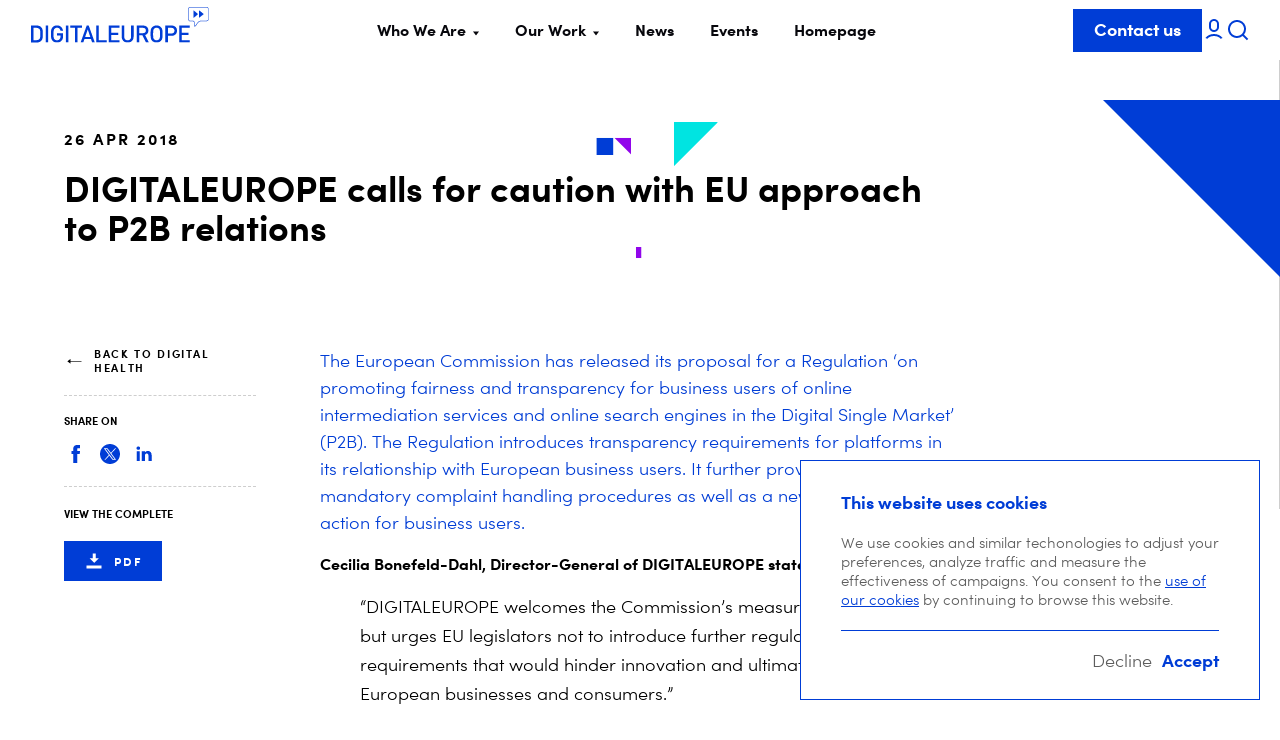

--- FILE ---
content_type: text/html; charset=UTF-8
request_url: https://www.digitaleurope.org/news/digitaleurope-calls-for-caution-with-eu-approach-to-p2b-relations/
body_size: 18821
content:
<!doctype html>
<html lang="en-US" class="no-js">
	<head>
		<meta name="google-site-verification" content="-H_vhTZPI9DDmDAMjHIdpuRpLALIK4a-NjxjUf0Wth8"/>
		<meta charset="UTF-8">
		<meta name="description" content="Representing the digital technology industry in Europe">
		<meta http-equiv="x-ua-compatible" content="ie=edge">
		<meta name="author" content="EPIC">
		<meta name="viewport" content="width=device-width, initial-scale=1.0">
		<link rel="apple-touch-icon" sizes="180x180" href="https://www.digitaleurope.org/wp/wp-content/themes/digital-europe/assets/favicon/apple-touch-icon.png">
		<link rel="icon" type="image/png" href="https://www.digitaleurope.org/wp/wp-content/themes/digital-europe/assets/favicon/favicon-32x32.png" sizes="32x32">
		<link rel="icon" type="image/png" href="https://www.digitaleurope.org/wp/wp-content/themes/digital-europe/assets/favicon/favicon-16x16.png" sizes="16x16">
		<link rel="manifest" href="https://www.digitaleurope.org/wp/wp-content/themes/digital-europe/assets/favicon/manifest.json">
		<link rel="mask-icon" href="https://www.digitaleurope.org/wp/wp-content/themes/digital-europe/assets/favicon/safari-pinned-tab.svg" color="#5bbad5">
		<link rel="shortcut icon" href="https://www.digitaleurope.org/wp/wp-content/themes/digital-europe/assets/favicon/favicon.ico">
		<meta name="apple-mobile-web-app-title" content="DIGITALEUROPE">
		<meta name="application-name" content="DIGITALEUROPE">
		<meta name="msapplication-config" content="https://www.digitaleurope.org/wp/wp-content/themes/digital-europe/assets/favicon/browserconfig.xml">
		<meta name="theme-color" content="#ffffff">
		<link rel="pingback" href="https://www.digitaleurope.org/wp/xmlrpc.php">
		<script>
			document.documentElement.classList.remove('no-js');
document.documentElement.classList.add('js');
		</script>

		<!-- Favicons -->
		<link rel="apple-touch-icon" sizes="57x57" href="https://www.digitaleurope.org/wp/wp-content/themes/digital-europe/assets/favicon/apple-icon-57x57.png?v2">
		<link rel="apple-touch-icon" sizes="60x60" href="https://www.digitaleurope.org/wp/wp-content/themes/digital-europe/assets/favicon/apple-icon-60x60.png?v2">
		<link rel="apple-touch-icon" sizes="72x72" href="https://www.digitaleurope.org/wp/wp-content/themes/digital-europe/assets/favicon/apple-icon-72x72.png?v2">
		<link rel="apple-touch-icon" sizes="76x76" href="https://www.digitaleurope.org/wp/wp-content/themes/digital-europe/assets/favicon/apple-icon-76x76.png?v2">
		<link rel="apple-touch-icon" sizes="114x114" href="https://www.digitaleurope.org/wp/wp-content/themes/digital-europe/assets/favicon/apple-icon-114x114.png?v2">
		<link rel="apple-touch-icon" sizes="120x120" href="https://www.digitaleurope.org/wp/wp-content/themes/digital-europe/assets/favicon/apple-icon-120x120.png?v2">
		<link rel="apple-touch-icon" sizes="144x144" href="https://www.digitaleurope.org/wp/wp-content/themes/digital-europe/assets/favicon/apple-icon-144x144.png?v2">
		<link rel="apple-touch-icon" sizes="152x152" href="https://www.digitaleurope.org/wp/wp-content/themes/digital-europe/assets/favicon/apple-icon-152x152.png?v2">
		<link rel="apple-touch-icon" sizes="180x180" href="https://www.digitaleurope.org/wp/wp-content/themes/digital-europe/assets/favicon/apple-icon-180x180.png?v2">
		<link rel="icon" type="image/png" sizes="192x192" href="https://www.digitaleurope.org/wp/wp-content/themes/digital-europe/assets/favicon/android-icon-192x192.png?v2">
		<link rel="icon" type="image/png" sizes="32x32" href="https://www.digitaleurope.org/wp/wp-content/themes/digital-europe/assets/favicon/favicon-32x32.png?v2">
		<link rel="icon" type="image/png" sizes="96x96" href="https://www.digitaleurope.org/wp/wp-content/themes/digital-europe/assets/favicon/favicon-96x96.png?v2">
		<link rel="icon" type="image/png" sizes="16x16" href="https://www.digitaleurope.org/wp/wp-content/themes/digital-europe/assets/favicon/favicon-16x16.png?v2">
		<link rel="manifest" href="https://www.digitaleurope.org/wp/wp-content/themes/digital-europe/assets/favicon/manifest.json?v2">
		<meta name="environment" content="production">
		<meta name="msapplication-TileColor" content="#ffffff">
		<meta name="msapplication-TileImage" content="/ms-icon-144x144.png?v2">
		<meta name="apple-mobile-web-app-title" content="DIGITALEUROPE">
		<meta name="application-name" content="DIGITALEUROPE">
		<meta name="msapplication-config" content="https://www.digitaleurope.org/wp/wp-content/themes/digital-europe/assets/favicon/browserconfig.xml">
		<meta
		name="theme-color" content="#ffffff">
		<!-- Favicons [end] -->

		<meta name='robots' content='index, follow, max-image-preview:large, max-snippet:-1, max-video-preview:-1' />

	<!-- This site is optimized with the Yoast SEO plugin v23.3 - https://yoast.com/wordpress/plugins/seo/ -->
	<title>DIGITALEUROPE calls for caution with EU approach to P2B relations - DIGITALEUROPE</title>
	<link rel="canonical" href="https://www.digitaleurope.org/news/digitaleurope-calls-for-caution-with-eu-approach-to-p2b-relations/" />
	<meta property="og:locale" content="en_US" />
	<meta property="og:type" content="article" />
	<meta property="og:title" content="DIGITALEUROPE calls for caution with EU approach to P2B relations - DIGITALEUROPE" />
	<meta property="og:url" content="https://www.digitaleurope.org/news/digitaleurope-calls-for-caution-with-eu-approach-to-p2b-relations/" />
	<meta property="og:site_name" content="DIGITALEUROPE" />
	<meta property="article:publisher" content="https://www.facebook.com/ICTDIGITALEUROPE" />
	<meta property="article:modified_time" content="2018-12-07T20:17:13+00:00" />
	<meta property="og:image" content="https://digital-europe-website-v1.s3.fr-par.scw.cloud/uploads/2018/11/Event-header-11.jpg" />
	<meta property="og:image:width" content="1500" />
	<meta property="og:image:height" content="1000" />
	<meta property="og:image:type" content="image/jpeg" />
	<meta name="twitter:card" content="summary_large_image" />
	<meta name="twitter:site" content="@digitaleurope" />
	<script type="application/ld+json" class="yoast-schema-graph">{"@context":"https://schema.org","@graph":[{"@type":"WebPage","@id":"https://www.digitaleurope.org/news/digitaleurope-calls-for-caution-with-eu-approach-to-p2b-relations/","url":"https://www.digitaleurope.org/news/digitaleurope-calls-for-caution-with-eu-approach-to-p2b-relations/","name":"DIGITALEUROPE calls for caution with EU approach to P2B relations - DIGITALEUROPE","isPartOf":{"@id":"https://www.digitaleurope.org/#website"},"primaryImageOfPage":{"@id":"https://www.digitaleurope.org/news/digitaleurope-calls-for-caution-with-eu-approach-to-p2b-relations/#primaryimage"},"image":{"@id":"https://www.digitaleurope.org/news/digitaleurope-calls-for-caution-with-eu-approach-to-p2b-relations/#primaryimage"},"thumbnailUrl":"https://cdn.digitaleurope.org/uploads/2018/11/Event-header-11.jpg","datePublished":"2018-04-26T10:01:05+00:00","dateModified":"2018-12-07T20:17:13+00:00","breadcrumb":{"@id":"https://www.digitaleurope.org/news/digitaleurope-calls-for-caution-with-eu-approach-to-p2b-relations/#breadcrumb"},"inLanguage":"en-US","potentialAction":[{"@type":"ReadAction","target":["https://www.digitaleurope.org/news/digitaleurope-calls-for-caution-with-eu-approach-to-p2b-relations/"]}]},{"@type":"ImageObject","inLanguage":"en-US","@id":"https://www.digitaleurope.org/news/digitaleurope-calls-for-caution-with-eu-approach-to-p2b-relations/#primaryimage","url":"https://cdn.digitaleurope.org/uploads/2018/11/Event-header-11.jpg","contentUrl":"https://cdn.digitaleurope.org/uploads/2018/11/Event-header-11.jpg","width":1500,"height":1000},{"@type":"BreadcrumbList","@id":"https://www.digitaleurope.org/news/digitaleurope-calls-for-caution-with-eu-approach-to-p2b-relations/#breadcrumb","itemListElement":[{"@type":"ListItem","position":1,"name":"Home","item":"https://www.digitaleurope.org/"},{"@type":"ListItem","position":2,"name":"DIGITALEUROPE calls for caution with EU approach to P2B relations"}]},{"@type":"WebSite","@id":"https://www.digitaleurope.org/#website","url":"https://www.digitaleurope.org/","name":"DIGITALEUROPE","description":"Representing the digital technology industry in Europe","publisher":{"@id":"https://www.digitaleurope.org/#organization"},"potentialAction":[{"@type":"SearchAction","target":{"@type":"EntryPoint","urlTemplate":"https://www.digitaleurope.org/?s={search_term_string}"},"query-input":"required name=search_term_string"}],"inLanguage":"en-US"},{"@type":"Organization","@id":"https://www.digitaleurope.org/#organization","name":"DIGITALEUROPE","url":"https://www.digitaleurope.org/","logo":{"@type":"ImageObject","inLanguage":"en-US","@id":"https://www.digitaleurope.org/#/schema/logo/image/","url":"https://www.digitaleurope.org/wp/wp-content/uploads/2019/02/digitaleurope-logo-alt.png","contentUrl":"https://www.digitaleurope.org/wp/wp-content/uploads/2019/02/digitaleurope-logo-alt.png","width":400,"height":400,"caption":"DIGITALEUROPE"},"image":{"@id":"https://www.digitaleurope.org/#/schema/logo/image/"},"sameAs":["https://www.facebook.com/ICTDIGITALEUROPE","https://x.com/digitaleurope","http://www.linkedin.com/company/digital-europe","https://www.youtube.com/user/DigitalEuropevideo"]}]}</script>
	<!-- / Yoast SEO plugin. -->


<link rel='dns-prefetch' href='//cdn.digitaleurope.org' />
<link rel="alternate" type="application/rss+xml" title="DIGITALEUROPE &raquo; Feed" href="https://www.digitaleurope.org/feed/" />
<link rel="alternate" type="application/rss+xml" title="DIGITALEUROPE &raquo; Comments Feed" href="https://www.digitaleurope.org/comments/feed/" />
<link rel='stylesheet' id='wp-block-library-css' href='https://www.digitaleurope.org/wp/wp-includes/css/dist/block-library/style.min.css?ver=6.5.2' type='text/css' media='all' />
<style id='classic-theme-styles-inline-css' type='text/css'>
/*! This file is auto-generated */
.wp-block-button__link{color:#fff;background-color:#32373c;border-radius:9999px;box-shadow:none;text-decoration:none;padding:calc(.667em + 2px) calc(1.333em + 2px);font-size:1.125em}.wp-block-file__button{background:#32373c;color:#fff;text-decoration:none}
</style>
<style id='global-styles-inline-css' type='text/css'>
body{--wp--preset--color--black: #000000;--wp--preset--color--cyan-bluish-gray: #abb8c3;--wp--preset--color--white: #ffffff;--wp--preset--color--pale-pink: #f78da7;--wp--preset--color--vivid-red: #cf2e2e;--wp--preset--color--luminous-vivid-orange: #ff6900;--wp--preset--color--luminous-vivid-amber: #fcb900;--wp--preset--color--light-green-cyan: #7bdcb5;--wp--preset--color--vivid-green-cyan: #00d084;--wp--preset--color--pale-cyan-blue: #8ed1fc;--wp--preset--color--vivid-cyan-blue: #0693e3;--wp--preset--color--vivid-purple: #9b51e0;--wp--preset--gradient--vivid-cyan-blue-to-vivid-purple: linear-gradient(135deg,rgba(6,147,227,1) 0%,rgb(155,81,224) 100%);--wp--preset--gradient--light-green-cyan-to-vivid-green-cyan: linear-gradient(135deg,rgb(122,220,180) 0%,rgb(0,208,130) 100%);--wp--preset--gradient--luminous-vivid-amber-to-luminous-vivid-orange: linear-gradient(135deg,rgba(252,185,0,1) 0%,rgba(255,105,0,1) 100%);--wp--preset--gradient--luminous-vivid-orange-to-vivid-red: linear-gradient(135deg,rgba(255,105,0,1) 0%,rgb(207,46,46) 100%);--wp--preset--gradient--very-light-gray-to-cyan-bluish-gray: linear-gradient(135deg,rgb(238,238,238) 0%,rgb(169,184,195) 100%);--wp--preset--gradient--cool-to-warm-spectrum: linear-gradient(135deg,rgb(74,234,220) 0%,rgb(151,120,209) 20%,rgb(207,42,186) 40%,rgb(238,44,130) 60%,rgb(251,105,98) 80%,rgb(254,248,76) 100%);--wp--preset--gradient--blush-light-purple: linear-gradient(135deg,rgb(255,206,236) 0%,rgb(152,150,240) 100%);--wp--preset--gradient--blush-bordeaux: linear-gradient(135deg,rgb(254,205,165) 0%,rgb(254,45,45) 50%,rgb(107,0,62) 100%);--wp--preset--gradient--luminous-dusk: linear-gradient(135deg,rgb(255,203,112) 0%,rgb(199,81,192) 50%,rgb(65,88,208) 100%);--wp--preset--gradient--pale-ocean: linear-gradient(135deg,rgb(255,245,203) 0%,rgb(182,227,212) 50%,rgb(51,167,181) 100%);--wp--preset--gradient--electric-grass: linear-gradient(135deg,rgb(202,248,128) 0%,rgb(113,206,126) 100%);--wp--preset--gradient--midnight: linear-gradient(135deg,rgb(2,3,129) 0%,rgb(40,116,252) 100%);--wp--preset--font-size--small: 13px;--wp--preset--font-size--medium: 20px;--wp--preset--font-size--large: 36px;--wp--preset--font-size--x-large: 42px;--wp--preset--spacing--20: 0.44rem;--wp--preset--spacing--30: 0.67rem;--wp--preset--spacing--40: 1rem;--wp--preset--spacing--50: 1.5rem;--wp--preset--spacing--60: 2.25rem;--wp--preset--spacing--70: 3.38rem;--wp--preset--spacing--80: 5.06rem;--wp--preset--shadow--natural: 6px 6px 9px rgba(0, 0, 0, 0.2);--wp--preset--shadow--deep: 12px 12px 50px rgba(0, 0, 0, 0.4);--wp--preset--shadow--sharp: 6px 6px 0px rgba(0, 0, 0, 0.2);--wp--preset--shadow--outlined: 6px 6px 0px -3px rgba(255, 255, 255, 1), 6px 6px rgba(0, 0, 0, 1);--wp--preset--shadow--crisp: 6px 6px 0px rgba(0, 0, 0, 1);}:where(.is-layout-flex){gap: 0.5em;}:where(.is-layout-grid){gap: 0.5em;}body .is-layout-flow > .alignleft{float: left;margin-inline-start: 0;margin-inline-end: 2em;}body .is-layout-flow > .alignright{float: right;margin-inline-start: 2em;margin-inline-end: 0;}body .is-layout-flow > .aligncenter{margin-left: auto !important;margin-right: auto !important;}body .is-layout-constrained > .alignleft{float: left;margin-inline-start: 0;margin-inline-end: 2em;}body .is-layout-constrained > .alignright{float: right;margin-inline-start: 2em;margin-inline-end: 0;}body .is-layout-constrained > .aligncenter{margin-left: auto !important;margin-right: auto !important;}body .is-layout-constrained > :where(:not(.alignleft):not(.alignright):not(.alignfull)){max-width: var(--wp--style--global--content-size);margin-left: auto !important;margin-right: auto !important;}body .is-layout-constrained > .alignwide{max-width: var(--wp--style--global--wide-size);}body .is-layout-flex{display: flex;}body .is-layout-flex{flex-wrap: wrap;align-items: center;}body .is-layout-flex > *{margin: 0;}body .is-layout-grid{display: grid;}body .is-layout-grid > *{margin: 0;}:where(.wp-block-columns.is-layout-flex){gap: 2em;}:where(.wp-block-columns.is-layout-grid){gap: 2em;}:where(.wp-block-post-template.is-layout-flex){gap: 1.25em;}:where(.wp-block-post-template.is-layout-grid){gap: 1.25em;}.has-black-color{color: var(--wp--preset--color--black) !important;}.has-cyan-bluish-gray-color{color: var(--wp--preset--color--cyan-bluish-gray) !important;}.has-white-color{color: var(--wp--preset--color--white) !important;}.has-pale-pink-color{color: var(--wp--preset--color--pale-pink) !important;}.has-vivid-red-color{color: var(--wp--preset--color--vivid-red) !important;}.has-luminous-vivid-orange-color{color: var(--wp--preset--color--luminous-vivid-orange) !important;}.has-luminous-vivid-amber-color{color: var(--wp--preset--color--luminous-vivid-amber) !important;}.has-light-green-cyan-color{color: var(--wp--preset--color--light-green-cyan) !important;}.has-vivid-green-cyan-color{color: var(--wp--preset--color--vivid-green-cyan) !important;}.has-pale-cyan-blue-color{color: var(--wp--preset--color--pale-cyan-blue) !important;}.has-vivid-cyan-blue-color{color: var(--wp--preset--color--vivid-cyan-blue) !important;}.has-vivid-purple-color{color: var(--wp--preset--color--vivid-purple) !important;}.has-black-background-color{background-color: var(--wp--preset--color--black) !important;}.has-cyan-bluish-gray-background-color{background-color: var(--wp--preset--color--cyan-bluish-gray) !important;}.has-white-background-color{background-color: var(--wp--preset--color--white) !important;}.has-pale-pink-background-color{background-color: var(--wp--preset--color--pale-pink) !important;}.has-vivid-red-background-color{background-color: var(--wp--preset--color--vivid-red) !important;}.has-luminous-vivid-orange-background-color{background-color: var(--wp--preset--color--luminous-vivid-orange) !important;}.has-luminous-vivid-amber-background-color{background-color: var(--wp--preset--color--luminous-vivid-amber) !important;}.has-light-green-cyan-background-color{background-color: var(--wp--preset--color--light-green-cyan) !important;}.has-vivid-green-cyan-background-color{background-color: var(--wp--preset--color--vivid-green-cyan) !important;}.has-pale-cyan-blue-background-color{background-color: var(--wp--preset--color--pale-cyan-blue) !important;}.has-vivid-cyan-blue-background-color{background-color: var(--wp--preset--color--vivid-cyan-blue) !important;}.has-vivid-purple-background-color{background-color: var(--wp--preset--color--vivid-purple) !important;}.has-black-border-color{border-color: var(--wp--preset--color--black) !important;}.has-cyan-bluish-gray-border-color{border-color: var(--wp--preset--color--cyan-bluish-gray) !important;}.has-white-border-color{border-color: var(--wp--preset--color--white) !important;}.has-pale-pink-border-color{border-color: var(--wp--preset--color--pale-pink) !important;}.has-vivid-red-border-color{border-color: var(--wp--preset--color--vivid-red) !important;}.has-luminous-vivid-orange-border-color{border-color: var(--wp--preset--color--luminous-vivid-orange) !important;}.has-luminous-vivid-amber-border-color{border-color: var(--wp--preset--color--luminous-vivid-amber) !important;}.has-light-green-cyan-border-color{border-color: var(--wp--preset--color--light-green-cyan) !important;}.has-vivid-green-cyan-border-color{border-color: var(--wp--preset--color--vivid-green-cyan) !important;}.has-pale-cyan-blue-border-color{border-color: var(--wp--preset--color--pale-cyan-blue) !important;}.has-vivid-cyan-blue-border-color{border-color: var(--wp--preset--color--vivid-cyan-blue) !important;}.has-vivid-purple-border-color{border-color: var(--wp--preset--color--vivid-purple) !important;}.has-vivid-cyan-blue-to-vivid-purple-gradient-background{background: var(--wp--preset--gradient--vivid-cyan-blue-to-vivid-purple) !important;}.has-light-green-cyan-to-vivid-green-cyan-gradient-background{background: var(--wp--preset--gradient--light-green-cyan-to-vivid-green-cyan) !important;}.has-luminous-vivid-amber-to-luminous-vivid-orange-gradient-background{background: var(--wp--preset--gradient--luminous-vivid-amber-to-luminous-vivid-orange) !important;}.has-luminous-vivid-orange-to-vivid-red-gradient-background{background: var(--wp--preset--gradient--luminous-vivid-orange-to-vivid-red) !important;}.has-very-light-gray-to-cyan-bluish-gray-gradient-background{background: var(--wp--preset--gradient--very-light-gray-to-cyan-bluish-gray) !important;}.has-cool-to-warm-spectrum-gradient-background{background: var(--wp--preset--gradient--cool-to-warm-spectrum) !important;}.has-blush-light-purple-gradient-background{background: var(--wp--preset--gradient--blush-light-purple) !important;}.has-blush-bordeaux-gradient-background{background: var(--wp--preset--gradient--blush-bordeaux) !important;}.has-luminous-dusk-gradient-background{background: var(--wp--preset--gradient--luminous-dusk) !important;}.has-pale-ocean-gradient-background{background: var(--wp--preset--gradient--pale-ocean) !important;}.has-electric-grass-gradient-background{background: var(--wp--preset--gradient--electric-grass) !important;}.has-midnight-gradient-background{background: var(--wp--preset--gradient--midnight) !important;}.has-small-font-size{font-size: var(--wp--preset--font-size--small) !important;}.has-medium-font-size{font-size: var(--wp--preset--font-size--medium) !important;}.has-large-font-size{font-size: var(--wp--preset--font-size--large) !important;}.has-x-large-font-size{font-size: var(--wp--preset--font-size--x-large) !important;}
.wp-block-navigation a:where(:not(.wp-element-button)){color: inherit;}
:where(.wp-block-post-template.is-layout-flex){gap: 1.25em;}:where(.wp-block-post-template.is-layout-grid){gap: 1.25em;}
:where(.wp-block-columns.is-layout-flex){gap: 2em;}:where(.wp-block-columns.is-layout-grid){gap: 2em;}
.wp-block-pullquote{font-size: 1.5em;line-height: 1.6;}
</style>
<link rel='stylesheet' id='main-css' href='https://www.digitaleurope.org/wp/wp-content/themes/digital-europe/assets/styles/main-9ceb07a335.min.css?ver=1.1.5' type='text/css' media='all' />
<link rel='stylesheet' id='searchwp-forms-css' href='https://www.digitaleurope.org/wp/wp-content/plugins/searchwp/assets/css/frontend/search-forms.css?ver=4.3.13' type='text/css' media='all' />
<script type="text/javascript" src="https://www.digitaleurope.org/wp/wp-includes/js/jquery/jquery.min.js?ver=3.7.1" id="jquery-core-js"></script>
<script type="text/javascript" src="https://www.digitaleurope.org/wp/wp-includes/js/jquery/jquery-migrate.min.js?ver=3.4.1" id="jquery-migrate-js"></script>
<script type="text/javascript" id="localize-js-extra">
/* <![CDATA[ */
var DIGITALEUROPEINFO = {"BASEURL":"https:\/\/www.digitaleurope.org\/wp\/wp-content\/themes\/digital-europe","ADMIN_BAR_VISIBLE":""};
/* ]]> */
</script>
<link rel="https://api.w.org/" href="https://www.digitaleurope.org/wp-json/" /><link rel="EditURI" type="application/rsd+xml" title="RSD" href="https://www.digitaleurope.org/wp/xmlrpc.php?rsd" />
<meta name="generator" content="WordPress 6.5.2" />
<link rel='shortlink' href='https://www.digitaleurope.org/?p=1304' />
<meta name="generator" content="Powered by Slider Revolution 6.6.18 - responsive, Mobile-Friendly Slider Plugin for WordPress with comfortable drag and drop interface." />
<script>function setREVStartSize(e){
			//window.requestAnimationFrame(function() {
				window.RSIW = window.RSIW===undefined ? window.innerWidth : window.RSIW;
				window.RSIH = window.RSIH===undefined ? window.innerHeight : window.RSIH;
				try {
					var pw = document.getElementById(e.c).parentNode.offsetWidth,
						newh;
					pw = pw===0 || isNaN(pw) || (e.l=="fullwidth" || e.layout=="fullwidth") ? window.RSIW : pw;
					e.tabw = e.tabw===undefined ? 0 : parseInt(e.tabw);
					e.thumbw = e.thumbw===undefined ? 0 : parseInt(e.thumbw);
					e.tabh = e.tabh===undefined ? 0 : parseInt(e.tabh);
					e.thumbh = e.thumbh===undefined ? 0 : parseInt(e.thumbh);
					e.tabhide = e.tabhide===undefined ? 0 : parseInt(e.tabhide);
					e.thumbhide = e.thumbhide===undefined ? 0 : parseInt(e.thumbhide);
					e.mh = e.mh===undefined || e.mh=="" || e.mh==="auto" ? 0 : parseInt(e.mh,0);
					if(e.layout==="fullscreen" || e.l==="fullscreen")
						newh = Math.max(e.mh,window.RSIH);
					else{
						e.gw = Array.isArray(e.gw) ? e.gw : [e.gw];
						for (var i in e.rl) if (e.gw[i]===undefined || e.gw[i]===0) e.gw[i] = e.gw[i-1];
						e.gh = e.el===undefined || e.el==="" || (Array.isArray(e.el) && e.el.length==0)? e.gh : e.el;
						e.gh = Array.isArray(e.gh) ? e.gh : [e.gh];
						for (var i in e.rl) if (e.gh[i]===undefined || e.gh[i]===0) e.gh[i] = e.gh[i-1];
											
						var nl = new Array(e.rl.length),
							ix = 0,
							sl;
						e.tabw = e.tabhide>=pw ? 0 : e.tabw;
						e.thumbw = e.thumbhide>=pw ? 0 : e.thumbw;
						e.tabh = e.tabhide>=pw ? 0 : e.tabh;
						e.thumbh = e.thumbhide>=pw ? 0 : e.thumbh;
						for (var i in e.rl) nl[i] = e.rl[i]<window.RSIW ? 0 : e.rl[i];
						sl = nl[0];
						for (var i in nl) if (sl>nl[i] && nl[i]>0) { sl = nl[i]; ix=i;}
						var m = pw>(e.gw[ix]+e.tabw+e.thumbw) ? 1 : (pw-(e.tabw+e.thumbw)) / (e.gw[ix]);
						newh =  (e.gh[ix] * m) + (e.tabh + e.thumbh);
					}
					var el = document.getElementById(e.c);
					if (el!==null && el) el.style.height = newh+"px";
					el = document.getElementById(e.c+"_wrapper");
					if (el!==null && el) {
						el.style.height = newh+"px";
						el.style.display = "block";
					}
				} catch(e){
					console.log("Failure at Presize of Slider:" + e)
				}
			//});
		  };</script>

				<link rel="stylesheet" href="https://unpkg.com/flickity@2/dist/flickity.min.css">
		<script src="https://unpkg.com/flickity@2/dist/flickity.pkgd.min.js"></script>

		<script type="module" src="https://www.digitaleurope.org/wp/wp-content/themes/digital-europe/assets/scripts/vendors-9b3110b685.min.js"></script>
		<script type="module" src="https://www.digitaleurope.org/wp/wp-content/themes/digital-europe/assets/scripts/main-09f974f47d.min.js"></script>
		<script nomodule src="https://www.digitaleurope.org/wp/wp-content/themes/digital-europe/assets/scripts/vendors-legacy-f88d3a9707.min.js"></script>
		<script nomodule src="https://www.digitaleurope.org/wp/wp-content/themes/digital-europe/assets/scripts/main-legacy-9b80f20cd1.min.js"></script>

																																								</head>
</html>
      </head>

<body class="news-template news-template-resource news-template-resource-php single single-news postid-1304" data-template="base.twig">
  <svg aria-hidden="true" xmlns="http://www.w3.org/2000/svg"><defs><clipPath id="a"><path d="M0 0h24v24H0z"/></clipPath><clipPath id="a"><path d="M0 0h24v24H0z"/></clipPath><clipPath id="a"><path d="M0 0h24v24H0z"/></clipPath><clipPath id="a"><path d="M0 0h24v24H0z"/></clipPath><clipPath id="a"><path transform="translate(0 .5)" d="M0 0h24v24H0z"/></clipPath><clipPath id="a"><path d="M0 0h16v16H0z"/></clipPath><clipPath id="a"><path d="M0 0h16v16H0z"/></clipPath><clipPath id="a"><path d="M0 0h24v24H0z"/></clipPath></defs><symbol id="epic-logo" viewBox="0 0 100 100"><title>logo</title><path d="M88 37.8L69.075 26.5V4L12 37.8v45L31.025 94 50.05 82.8 31.025 71.5V49L50.05 60.3 69.075 49v22.5L50.05 82.8 69.075 94 88 82.8v-45z" fill-rule="evenodd"/></symbol><symbol id="socials-facebook" viewBox="0 0 32 32"><path d="M12.437 12H10v4h2.437v12h5.143V16h3.313s.318-1.867.472-4H17.58V9.176c0-.413.495-.907 1.04-.907h2.75V4h-3.74c-5.297 0-5.193 4.045-5.193 4.649V12z"/></symbol><symbol id="socials-instagram" viewBox="0 0 30 30"><path d="M14.5 5.169h4.71c1.11 0 1.663.289 2.08.433.553.29.969.434 1.385.868.415.434.692.867.831 1.446.139.433.277 1.012.416 2.168v9.832c0 1.156-.277 1.735-.416 2.168-.277.579-.416 1.012-.831 1.446-.416.434-.832.723-1.386.868-.416.144-.97.289-2.078.433H9.79c-1.11 0-1.663-.289-2.08-.433-.553-.29-.969-.434-1.385-.868-.415-.434-.692-.867-.831-1.446-.139-.433-.277-1.012-.416-2.168V15v-4.916c0-1.156.277-1.735.416-2.168.277-.579.416-1.012.831-1.446.416-.434.832-.723 1.386-.868.416-.144.97-.289 2.078-.433H14.5zM14.5 3H9.79c-1.248 0-2.08.29-2.772.578-.693.29-1.385.723-2.078 1.446-.693.723-.97 1.301-1.386 2.169-.277.723-.415 1.59-.554 2.891v9.832c0 1.3.277 2.168.554 2.891a6.342 6.342 0 0 0 1.386 2.169c.693.723 1.247 1.012 2.078 1.446.693.289 1.524.433 2.771.578h9.421c1.248 0 2.08-.29 2.772-.578.693-.29 1.386-.723 2.078-1.446.693-.723.97-1.301 1.386-2.169.277-.723.415-1.59.554-2.891V15v-4.916c0-1.3-.277-2.168-.554-2.891a6.342 6.342 0 0 0-1.386-2.169c-.692-.723-1.247-1.012-2.078-1.446-.693-.289-1.524-.433-2.771-.578H14.5z"/><path d="M14.5 8.783c-3.325 0-5.958 2.747-5.958 6.217 0 3.47 2.633 6.217 5.958 6.217S20.458 18.47 20.458 15c0-3.47-2.633-6.217-5.958-6.217zm0 10.265c-2.078 0-3.88-1.735-3.88-4.048 0-2.169 1.663-4.048 3.88-4.048 2.078 0 3.88 1.735 3.88 4.048 0 2.169-1.802 4.048-3.88 4.048zM20.596 10.084c.766 0 1.386-.647 1.386-1.445 0-.799-.62-1.446-1.386-1.446-.765 0-1.385.647-1.385 1.446 0 .798.62 1.445 1.385 1.445z"/></symbol><symbol id="socials-linkedin" viewBox="0 0 32 32"><path d="M6.171 25.2h4.312V12.263H6.171V25.2zM8.438 6C6.964 6 6 6.971 6 8.243c0 1.243.936 2.245 2.381 2.245h.028c1.503 0 2.437-1.002 2.437-2.245C10.818 6.971 9.912 6 8.438 6zm17.773 11.771v7.43h-4.313v-6.932c0-1.74-.679-2.929-2.237-2.929-1.191 0-1.886.8-2.198 1.575-.114.277-.131.662-.131 1.05V25.2h-4.387s.058-11.669 0-12.937h4.387v1.818c0 .014-.1-.042-.108-.042h.108v.042c.508-.88 1.613-2.14 3.901-2.14 2.835 0 4.978 1.851 4.978 5.83z"/></symbol><symbol id="socials-twitter" viewBox="0 0 24 24"><g clip-path="url(#a)"><path fill-rule="evenodd" clip-rule="evenodd" d="M22 12C22 17.522 17.523 22 12 22c-5.521 0-9.998-4.477-9.998-9.999S6.479 2.001 12 2.001 22 6.478 22 12.001zm-9.103-1.244L9.495 6.207H5.81l5.049 6.75-4.477 4.836h1.083l3.877-4.19 3.133 4.19h3.684l-4.78-6.39 4.81-5.196h-1.082l-4.211 4.55zM9 7.005l7.5 9.991H15L7.5 7.005H9z"/></g></symbol><symbol id="socials-youtube" viewBox="0 0 24 24"><path d="M23.498 5.69C24 7.61 24 11.616 24 11.616s0 4.005-.502 5.925a3.045 3.045 0 0 1-2.121 2.176c-1.872.515-9.377.515-9.377.515s-7.505 0-9.377-.515A3.046 3.046 0 0 1 .502 17.54C0 15.62 0 11.615 0 11.615S0 7.61.502 5.691a3.045 3.045 0 0 1 2.121-2.177C4.495 3 12 3 12 3s7.505 0 9.377.514a3.045 3.045 0 0 1 2.121 2.177zM9.846 15.074l6.284-3.575-6.284-3.575v7.15z"/></symbol><symbol id="socials-next-flickr" viewBox="0 0 24 24"><path fill-rule="evenodd" clip-rule="evenodd" d="M22 12c0 5.523-4.477 10-10 10S2 17.523 2 12 6.477 2 12 2s10 4.477 10 10zm-8 0c0-1.242 1-2 2-2s2 .758 2 2c0 1.243-1 2-2 2s-2-.757-2-2zm2-3a3 3 0 1 0 0 6.001 3 3 0 0 0 0-6zM8 9a3 3 0 1 0 0 6 3 3 0 0 0 0-6z"/></symbol><symbol id="socials-next-linkedin" viewBox="0 0 24 24"><path fill-rule="evenodd" clip-rule="evenodd" d="M5 3a2 2 0 0 0-2 2v14a2 2 0 0 0 2 2h14a2 2 0 0 0 2-2V5a2 2 0 0 0-2-2H5zm5 15h2.667v-4.5a1.21 1.21 0 0 1 1.168-1.296 1.51 1.51 0 0 1 1.498 1.296V18H18v-4.833a3 3 0 0 0-2.983-3.009 3.079 3.079 0 0 0-2.35 1.176V10H10v8zm-4-8v8h2.667v-8H6zm0-2.666a1.333 1.333 0 1 0 2.667 0 1.333 1.333 0 0 0-2.667 0z"/></symbol><symbol id="socials-next-mail" viewBox="0 0 24 24"><g clip-path="url(#a)"><path fill-rule="evenodd" clip-rule="evenodd" d="M4.083 5.601L12 12.198l7.917-6.597A1 1 0 0 0 19 5H5a1 1 0 0 0-.917.6zM20 8.135l-8 6.667-8-6.667V18a1 1 0 0 0 1 1h14a1 1 0 0 0 1-1V8.135z"/></g></symbol><symbol id="socials-next-twitter" viewBox="0 0 24 24"><g clip-path="url(#a)"><path fill-rule="evenodd" clip-rule="evenodd" d="M22 12C22 17.522 17.523 22 12 22c-5.521 0-9.998-4.477-9.998-9.999S6.479 2.001 12 2.001 22 6.478 22 12.001zm-9.103-1.244L9.495 6.207H5.81l5.049 6.75-4.477 4.836h1.083l3.877-4.19 3.133 4.19h3.684l-4.78-6.39 4.81-5.196h-1.082l-4.211 4.55zM9 7.005l7.5 9.991H15L7.5 7.005H9z"/></g></symbol><symbol id="socials-next-yt" viewBox="0 0 24 24"><path d="M12.006 19.012h-.02c-.062 0-6.265-.012-7.83-.437a2.5 2.5 0 0 1-1.764-1.765A26.493 26.493 0 0 1 1.986 12a26.645 26.645 0 0 1 .417-4.817A2.564 2.564 0 0 1 4.169 5.4c1.522-.4 7.554-.4 7.81-.4H12c.063 0 6.282.012 7.831.437.859.233 1.53.904 1.762 1.763.29 1.594.427 3.212.407 4.831a26.567 26.567 0 0 1-.418 4.811 2.51 2.51 0 0 1-1.767 1.763c-1.52.403-7.553.407-7.809.407zm-2-10.007l-.005 6 5.212-3-5.207-3z"/></symbol><symbol id="ui-arrow-backward" viewBox="0 0 32 32"><title>arrow-backward</title><g fill-rule="evenodd"><path d="M5.375 16.5l5-3.75v7.5z"/><path d="M28 16H8v1h20z"/></g></symbol><symbol id="ui-arrow-down" viewBox="0 0 32 32"><path d="M15.8 21.8V4.2h-1v17.6h-3.2l3.7 5 3.8-5z"/></symbol><symbol id="ui-arrow-forward" viewBox="0 0 32 32"><title>arrow-forward</title><g fill-rule="evenodd"><path d="M26.625 15.5l-5 3.75v-7.5z"/><path d="M4 16h20v-1H4z"/></g></symbol><symbol id="ui-arrow-left" viewBox="0 0 21 9"><title>Group</title><g id="Symbols"><g id="arrow_x2F_foward" transform="translate(-2 -8)"><g id="Group" transform="translate(2 8)"><g id="arrow_x2F__x5F_generic" transform="rotate(-90 12 -3)"><path id="Triangle" class="st0" d="M4.5-15L.8-10h7.4z"/></g><path id="Rectangle" class="st0" d="M2.6 4h18v1h-18z"/></g></g></g></symbol><symbol id="ui-arrow-right" viewBox="0 0 21 9"><title>Group</title><g fill-rule="evenodd"><path d="M20.625 4.5l-5-3.75v7.5z"/><path d="M0 4h18v1H0z"/></g></symbol><symbol id="ui-caret-down" viewBox="0 0 6 5"><title>arrow/_template copy 4</title><path d="M3 4.5l3-4H0z" fill-rule="evenodd"/></symbol><symbol id="ui-checkmark" viewBox="0 0 20 16"><title>Path 2</title><path d="M18.266.32l1.468 1.36L6.96 15.466.27 8.348l1.458-1.37 5.22 5.556z" fill-rule="nonzero"/></symbol><symbol id="ui-close" viewBox="0 0 24 24"><path d="M4.575 2.954l16.97 16.97-2.12 2.122-16.97-16.97z"/><path d="M2.454 19.925l16.97-16.97 2.122 2.12-16.97 16.97z"/></symbol><symbol id="ui-download" viewBox="0 0 32 32"><title>download</title><g fill-rule="nonzero"><path d="M4 23h24v5H4zM18.857 11.5H24L16.5 19 9 11.5h5.143V4h4.714z"/></g></symbol><symbol id="ui-filter" viewBox="0 0 24 24"><title>ui/filter</title><path d="M21 11h.5a1.5 1.5 0 0 1 0 3H21v7a1 1 0 0 1-2 0v-7h-.5a1.5 1.5 0 0 1 0-3h.5V3a1 1 0 0 1 2 0v8zm-8-5h.5a1.5 1.5 0 0 1 0 3H13v12a1 1 0 0 1-2 0V9h-.5a1.5 1.5 0 0 1 0-3h.5V3a1 1 0 0 1 2 0v3zm-8 9h.5a1.5 1.5 0 0 1 0 3H5v3a1 1 0 0 1-2 0v-3h-.5a1.5 1.5 0 0 1 0-3H3V3a1 1 0 1 1 2 0v12z" fill-rule="evenodd"/></symbol><symbol id="ui-link" viewBox="0 0 24 24"><g clip-path="url(#a)"><path d="M10 6v2H5v11h11v-5h2v6a1 1 0 0 1-1 1H4a1 1 0 0 1-1-1V7a1 1 0 0 1 1-1h6zm11-3v8h-2V6.413l-7.793 7.794-1.414-1.414L17.585 5H13V3h8z"/></g></symbol><symbol id="ui-mail" viewBox="0 0 17 12"><title>Page 1</title><g fill-rule="evenodd"><path d="M1.014 0l7.362 7.471L15.597 0z"/><path d="M8.384 9.157L.38 1.033v10.739h16V.884z"/></g></symbol><symbol id="ui-new-arrow-right" viewBox="0 0 24 25"><g clip-path="url(#a)"><path d="M16.172 11.5l-5.364-5.364 1.414-1.414L20 12.5l-7.778 7.778-1.414-1.414 5.364-5.364H4v-2h12.172z"/></g></symbol><symbol id="ui-pen" viewBox="0 0 16 16"><g clip-path="url(#a)"><path d="M3.333 12.667h.943l6.21-6.21-.943-.942-6.21 6.21v.942zM14 14H2v-2.829l8.957-8.956a.667.667 0 0 1 .942 0L13.785 4.1a.667.667 0 0 1 0 .942l-7.623 7.624H14V14zm-3.515-9.428l.943.943.943-.943-.943-.943-.943.943z"/></g></symbol><symbol id="ui-pin" viewBox="0 0 16 16"><g clip-path="url(#a)"><path d="M8 15.819l-4.243-4.243a6 6 0 1 1 8.486 0L8 15.82zm3.3-5.185a4.667 4.667 0 1 0-6.6 0l3.3 3.3 3.3-3.3zM8 8.667A1.333 1.333 0 1 1 8 6a1.333 1.333 0 0 1 0 2.667z"/></g></symbol><symbol id="ui-play" viewBox="0 0 27 34"><title>Fill 1 Copy 5</title><path d="M27 17L0 34V0z" fill-rule="evenodd"/></symbol><symbol id="ui-plus" viewBox="0 0 25 24"><path fill-rule="evenodd" clip-rule="evenodd" d="M13.5 11V4h-2v7h-7v2h7v7h2v-7h7v-2h-7z"/></symbol><symbol id="ui-quote" viewBox="0 0 24 24"><title>Artboard</title><g fill-rule="evenodd"><path d="M1.087 21c-.152-1.58-.105-3.406.143-5.48.247-2.072.885-4.165 1.914-6.278C4.172 7.13 5.467 5.382 7.029 4L10 5.125c-1.295 1.896-2.304 3.683-3.028 5.361a16.555 16.555 0 0 0-1.314 5.153A28.06 28.06 0 0 0 5.715 21H1.087zM14.087 21c-.152-1.58-.105-3.406.143-5.48.247-2.072.885-4.165 1.914-6.278C17.172 7.13 18.467 5.382 20.029 4L23 5.125c-1.295 1.896-2.304 3.683-3.028 5.361a16.555 16.555 0 0 0-1.314 5.153A28.06 28.06 0 0 0 18.715 21h-4.628z"/></g></symbol><symbol id="ui-read-more" viewBox="0 0 100 100"><title>Artboard</title><path d="M54 55.847L13 97.676V3l41 41.829V3l46.4 47.338L54 97.676V55.847z" fill-rule="evenodd"/></symbol><symbol id="ui-register-now" viewBox="0 0 100 100"><title>Artboard Copy</title><path d="M99.844 89V11H2v.244L41.029 50 2 88.756V89z" fill-rule="evenodd"/></symbol><symbol id="ui-search" viewBox="0 0 24 24"><g clip-path="url(#a)"><path d="M18.031 16.617l4.283 4.282-1.415 1.415-4.282-4.283A8.96 8.96 0 0 1 11 20.001c-4.968 0-9-4.033-9-9 0-4.969 4.032-9 9-9s9 4.031 9 9a8.96 8.96 0 0 1-1.969 5.616zm-2.006-.742A6.977 6.977 0 0 0 18 11c0-3.868-3.133-7-7-7-3.868 0-7 3.132-7 7 0 3.867 3.132 7 7 7a6.977 6.977 0 0 0 4.875-1.975l.15-.15z"/></g></symbol><symbol id="ui-user" viewBox="0 0 24 24"><path d="M12 17c3.662 0 6.865 1.575 8.607 3.925l-1.842.871C17.347 20.116 14.847 19 12 19c-2.847 0-5.347 1.116-6.765 2.796l-1.841-.872C5.136 18.574 8.338 17 12 17zm0-15a5 5 0 0 1 5 5v3a5 5 0 0 1-4.783 4.995L12 15a5 5 0 0 1-5-5V7a5 5 0 0 1 4.783-4.995L12 2zm0 2a3 3 0 0 0-2.995 2.824L9 7v3a3 3 0 0 0 5.995.176L15 10V7a3 3 0 0 0-3-3z"/></symbol></svg>
  <div class="site">
    <main class="site-main barba-wrapper" id="barba-wrapper" role="main">
      <div class="site-content barba-container"
         data-namespace="resource" data-menu-current="">

        
<header class="site-header header" role="banner" data-component="header mobile-header desktop-header">
	<div class="header__wrapper">
		<a href="/" class="header__logo">
			<img src="https://www.digitaleurope.org/wp/wp-content/themes/digital-europe/assets/images/logo-eab680dd8a.svg" alt="DIGITALEUROPE"/>
		</a>

		<nav class="nav">
			<div class="nav__container">

				<ul class="nav__primary">

											<li class="li-first">
							<a class="a-first" href="#">
								Who We Are
																	
<svg viewBox="0 0 21 9"
     class="icon arrow-right icon-ui-arrow-right"
     >

  <use xmlns:xlink="http://www.w3.org/1999/xlink"
       xlink:href="#ui-arrow-right"></use>
</svg>

									
<svg viewBox="0 0 6 5"
     class="icon caret-down icon-ui-caret-down"
     >

  <use xmlns:xlink="http://www.w3.org/1999/xlink"
       xlink:href="#ui-caret-down"></use>
</svg>
															</a>

							<div class="submenu ">
								<a href="#" class="submenu__back">
									
<svg viewBox="0 0 21 9"
     class="icon arrow-left icon-ui-arrow-left"
     >

  <use xmlns:xlink="http://www.w3.org/1999/xlink"
       xlink:href="#ui-arrow-left"></use>
</svg>

									Who We Are
								</a>

																									<a href="https://www.digitaleurope.org/who-we-are/" class="submenu__all">
										Who We Are
										
<svg viewBox="0 0 21 9"
     class="icon arrow-right icon-ui-arrow-right"
     >

  <use xmlns:xlink="http://www.w3.org/1999/xlink"
       xlink:href="#ui-arrow-right"></use>
</svg>
									</a>
								
								<ul class="submenu__list ">
																			<li>
																							<a href="https://www.digitaleurope.org/mission-values/" class="menu-item menu-item-type-post_type menu-item-object-page menu-item-24741">Mission &#038; Values</a>
																					</li>
																			<li>
																							<a href="https://www.digitaleurope.org/structure-governance/" class="menu-item menu-item-type-post_type menu-item-object-page menu-item-24742">Governance & Executive Board</a>
																					</li>
																			<li>
																							<a href="https://www.digitaleurope.org/our-executive-councils/" class="menu-item menu-item-type-post_type menu-item-object-page menu-item-27350">Our Executive Councils</a>
																					</li>
																			<li>
																							<a href="https://www.digitaleurope.org/membership/" class="menu-item menu-item-type-post_type menu-item-object-page menu-item-24743">Members</a>
																					</li>
																			<li>
																							<a href="https://www.digitaleurope.org/become-our-member/" class="menu-item menu-item-type-post_type menu-item-object-page menu-item-24737">Become a member</a>
																					</li>
																			<li>
																							<a href="https://www.digitaleurope.org/our-team/" class="menu-item menu-item-type-post_type menu-item-object-page menu-item-24738">Our team</a>
																					</li>
																			<li>
																							<a href="https://www.digitaleurope.org/vacancies/" class="menu-item menu-item-type-post_type menu-item-object-page menu-item-24740">Vacancies</a>
																					</li>
																	</ul>
							</div>
						</li>
											<li class="li-first">
							<a class="a-first" href="#">
								Our Work
																	
<svg viewBox="0 0 21 9"
     class="icon arrow-right icon-ui-arrow-right"
     >

  <use xmlns:xlink="http://www.w3.org/1999/xlink"
       xlink:href="#ui-arrow-right"></use>
</svg>

									
<svg viewBox="0 0 6 5"
     class="icon caret-down icon-ui-caret-down"
     >

  <use xmlns:xlink="http://www.w3.org/1999/xlink"
       xlink:href="#ui-caret-down"></use>
</svg>
															</a>

							<div class="submenu ">
								<a href="#" class="submenu__back">
									
<svg viewBox="0 0 21 9"
     class="icon arrow-left icon-ui-arrow-left"
     >

  <use xmlns:xlink="http://www.w3.org/1999/xlink"
       xlink:href="#ui-arrow-left"></use>
</svg>

									Our Work
								</a>

																
								<ul class="submenu__list submenu-columns">
																			<li>
																							<a href="https://www.digitaleurope.org/priorities/" class="submenu-title first">
													Our Priorities

													
<svg viewBox="0 0 24 25"
     class="icon icon-ui-new-arrow-right"
     >

  <use xmlns:xlink="http://www.w3.org/1999/xlink"
       xlink:href="#ui-new-arrow-right"></use>
</svg>
												</a>
												<ul class="submenu__list">
																											<li>
															<a href="https://www.digitaleurope.org/policies/artificial-intelligence/" class="menu-item menu-item-type-post_type menu-item-object-policy menu-item-24751">Artificial Intelligence &#038; Data</a>
														</li>
																											<li>
															<a href="https://www.digitaleurope.org/policies/connectivity-infrastructure/" class="menu-item menu-item-type-post_type menu-item-object-policy menu-item-24755">Connectivity</a>
														</li>
																											<li>
															<a href="https://www.digitaleurope.org/policies/consumer-accessibility/" class="menu-item menu-item-type-post_type menu-item-object-policy menu-item-24754">Consumer Policy</a>
														</li>
																											<li>
															<a href="https://www.digitaleurope.org/policies/cybersecurity/" class="menu-item menu-item-type-post_type menu-item-object-policy menu-item-24759">Cybersecurity</a>
														</li>
																											<li>
															<a href="https://www.digitaleurope.org/policies/defence/" class="menu-item menu-item-type-post_type menu-item-object-policy menu-item-29020">Defence and Digital Resilience</a>
														</li>
																											<li>
															<a href="https://www.digitaleurope.org/policies/digital-mobility/" class="menu-item menu-item-type-post_type menu-item-object-policy menu-item-28713">Digital Mobility</a>
														</li>
																											<li>
															<a href="https://www.digitaleurope.org/policies/energy/" class="menu-item menu-item-type-post_type menu-item-object-policy menu-item-29691">Energy</a>
														</li>
																											<li>
															<a href="https://www.digitaleurope.org/policies/research-innovation/" class="menu-item menu-item-type-post_type menu-item-object-policy menu-item-24757">Funding Programmes</a>
														</li>
																											<li>
															<a href="https://www.digitaleurope.org/policies/sustainability/" class="menu-item menu-item-type-post_type menu-item-object-policy menu-item-24756">Sustainability</a>
														</li>
																											<li>
															<a href="https://www.digitaleurope.org/policies/digital-finance/" class="menu-item menu-item-type-post_type menu-item-object-policy menu-item-24864">Finance</a>
														</li>
																											<li>
															<a href="https://www.digitaleurope.org/policies/health/" class="menu-item menu-item-type-post_type menu-item-object-policy menu-item-24753">Health</a>
														</li>
																											<li>
															<a href="https://www.digitaleurope.org/policies/international-cooperation/" class="menu-item menu-item-type-custom menu-item-object-custom menu-item-26671 menu-item-has-children">International Cooperation</a>
														</li>
																											<li>
															<a href="https://www.digitaleurope.org/policies/manufacturing-single-market/" class="menu-item menu-item-type-post_type menu-item-object-policy menu-item-24871">Manufacturing &#038; Single Market</a>
														</li>
																											<li>
															<a href="https://www.digitaleurope.org/policies/digital-skills/" class="menu-item menu-item-type-post_type menu-item-object-policy menu-item-24752">Society &#038; Skills</a>
														</li>
																											<li>
															<a href="https://www.digitaleurope.org/policies/standards-compliance/" class="menu-item menu-item-type-post_type menu-item-object-policy menu-item-24758">Standards &#038; Compliance</a>
														</li>
																									</ul>
																					</li>
																			<li>
																							<a href="https://www.digitaleurope.org/projects/" class="submenu-title ">
													Our Projects

													
<svg viewBox="0 0 24 25"
     class="icon icon-ui-new-arrow-right"
     >

  <use xmlns:xlink="http://www.w3.org/1999/xlink"
       xlink:href="#ui-new-arrow-right"></use>
</svg>
												</a>
												<ul class="submenu__list">
																											<li>
															<a href="https://www.digitaleurope.org/projects/?offset=0&category=cybersecurity" class="menu-item menu-item-type-custom menu-item-object-custom menu-item-24874">Cybersecurity & Digital Resilience</a>
														</li>
																											<li>
															<a href="https://www.digitaleurope.org/projects/?offset=0&category=data-spaces" class="menu-item menu-item-type-custom menu-item-object-custom menu-item-24776">Data Spaces</a>
														</li>
																											<li>
															<a href="https://www.digitaleurope.org/projects/?offset=0&category=digital-green-transition" class="menu-item menu-item-type-custom menu-item-object-custom menu-item-24777">Digital & Green Transition</a>
														</li>
																											<li>
															<a href="https://www.digitaleurope.org/projects/?offset=0&category=digital-health" class="menu-item menu-item-type-custom menu-item-object-custom menu-item-24778">Digital Health</a>
														</li>
																											<li>
															<a href="https://www.digitaleurope.org/projects/?offset=0&category=digital-competitiveness" class="menu-item menu-item-type-custom menu-item-object-custom menu-item-26379">Digital Competitiveness</a>
														</li>
																											<li>
															<a href="https://www.digitaleurope.org/projects/?offset=0&category=digital-skills" class="menu-item menu-item-type-custom menu-item-object-custom menu-item-24779">Digital Skills</a>
														</li>
																											<li>
															<a href="https://www.digitaleurope.org/projects/?offset=0&category=e-inclusion" class="menu-item menu-item-type-custom menu-item-object-custom menu-item-24780">e-Inclusion</a>
														</li>
																									</ul>
																					</li>
																	</ul>
							</div>
						</li>
											<li class="li-first">
							<a class="a-first" href="https://www.digitaleurope.org/news/">
								News
															</a>

							<div class="submenu ">
								<a href="#" class="submenu__back">
									
<svg viewBox="0 0 21 9"
     class="icon arrow-left icon-ui-arrow-left"
     >

  <use xmlns:xlink="http://www.w3.org/1999/xlink"
       xlink:href="#ui-arrow-left"></use>
</svg>

									News
								</a>

																									<a href="https://www.digitaleurope.org/news/" class="submenu__all">
										News
										
<svg viewBox="0 0 21 9"
     class="icon arrow-right icon-ui-arrow-right"
     >

  <use xmlns:xlink="http://www.w3.org/1999/xlink"
       xlink:href="#ui-arrow-right"></use>
</svg>
									</a>
								
								<ul class="submenu__list ">
																	</ul>
							</div>
						</li>
											<li class="li-first">
							<a class="a-first" href="https://www.digitaleurope.org/events/">
								Events
															</a>

							<div class="submenu ">
								<a href="#" class="submenu__back">
									
<svg viewBox="0 0 21 9"
     class="icon arrow-left icon-ui-arrow-left"
     >

  <use xmlns:xlink="http://www.w3.org/1999/xlink"
       xlink:href="#ui-arrow-left"></use>
</svg>

									Events
								</a>

																									<a href="https://www.digitaleurope.org/events/" class="submenu__all">
										Events
										
<svg viewBox="0 0 21 9"
     class="icon arrow-right icon-ui-arrow-right"
     >

  <use xmlns:xlink="http://www.w3.org/1999/xlink"
       xlink:href="#ui-arrow-right"></use>
</svg>
									</a>
								
								<ul class="submenu__list ">
																	</ul>
							</div>
						</li>
											<li class="li-first">
							<a class="a-first" href="https://www.digitaleurope.org/">
								Homepage
															</a>

							<div class="submenu ">
								<a href="#" class="submenu__back">
									
<svg viewBox="0 0 21 9"
     class="icon arrow-left icon-ui-arrow-left"
     >

  <use xmlns:xlink="http://www.w3.org/1999/xlink"
       xlink:href="#ui-arrow-left"></use>
</svg>

									Homepage
								</a>

																									<a href="https://www.digitaleurope.org/" class="submenu__all">
										Homepage
										
<svg viewBox="0 0 21 9"
     class="icon arrow-right icon-ui-arrow-right"
     >

  <use xmlns:xlink="http://www.w3.org/1999/xlink"
       xlink:href="#ui-arrow-right"></use>
</svg>
									</a>
								
								<ul class="submenu__list ">
																	</ul>
							</div>
						</li>
									</ul>

				
<ul class="socials nav__socials">
	<li>
		<a href="https://www.facebook.com/ICTDIGITALEUROPE" target="_blank">
			
<svg viewBox="0 0 20 20"
     class="icon nav__socials icon-socials-facebook"
     >

  <use xmlns:xlink="http://www.w3.org/1999/xlink"
       xlink:href="#socials-facebook"></use>
</svg>
		</a>
	</li>
	<li>
		<a href="https://twitter.com/digitaleurope" target="_blank">
			
<svg viewBox="0 0 20 20"
     class="icon nav__socials icon-socials-next-twitter"
     >

  <use xmlns:xlink="http://www.w3.org/1999/xlink"
       xlink:href="#socials-next-twitter"></use>
</svg>
		</a>
	</li>
	<li>
		<a href="http://www.linkedin.com/company/digital-europe" target="_blank">
			
<svg viewBox="0 0 20 20"
     class="icon nav__socials icon-socials-linkedin"
     >

  <use xmlns:xlink="http://www.w3.org/1999/xlink"
       xlink:href="#socials-linkedin"></use>
</svg>
		</a>
	</li>
	<li>
		<a href="https://www.youtube.com/user/DigitalEuropevideo" target="_blank">
			
<svg viewBox="0 0 20 20"
     class="icon nav__socials icon-socials-youtube"
     >

  <use xmlns:xlink="http://www.w3.org/1999/xlink"
       xlink:href="#socials-youtube"></use>
</svg>
		</a>
	</li>
	<li>
		<a href="https://www.instagram.com/digitaleurope_org" target="_blank">
			
<svg viewBox="0 0 20 20"
     class="icon nav__socials icon-socials-instagram"
     >

  <use xmlns:xlink="http://www.w3.org/1999/xlink"
       xlink:href="#socials-instagram"></use>
</svg>
		</a>
	</li>
</ul>
			</div>
		</nav>

		<div class="header__secondary-nav">
			
	<a class="btn-next nav__contact  " href="mailto:nikolaos.alpentzos@digitaleurope.org" target="" >
			
		<span class="btn-next__label">
			Contact us
			
		</span>

						</a>

			<a href="https://de.symantra.eu/" title="Member area" class="header__secondary-nav__members">
				
<svg viewBox="0 0 24 24"
     class="icon icon-ui-user"
     >

  <use xmlns:xlink="http://www.w3.org/1999/xlink"
       xlink:href="#ui-user"></use>
</svg>
			</a>

			

<div class="search-popup-toggler header__secondary-nav__search"
     data-component="search-popup-toggler">
  
<svg viewBox="0 0 24 24"
     class="icon search-popup__toggler__icon icon-ui-search"
     >

  <use xmlns:xlink="http://www.w3.org/1999/xlink"
       xlink:href="#ui-search"></use>
</svg>
</div>
		</div>

		<button class="header__toggler">
			<span></span>
			<span></span>
			<span></span>
		</button>
	</div>
</header>

<div class="header__layer"></div>

          

<div class="hero--light--redux--short"
     data-component="hero">

  <div class="hero-inner wrap">

    
    <div class="hero__content">
      <div data-ref="hero.headline" class="hero__content__headline">
        <div>
          26 Apr 2018
        </div>

              </div>
      <h1 class="hero__content__title"
          data-ref="hero.title">
        DIGITALEUROPE calls for caution with EU approach to P2B relations
      </h1>
    </div>

  </div>

  <svg class="hero__triangle"
        xmlns="http://www.w3.org/2000/svg"
        preserveAspectRatio="none"
        viewBox="0 0 10 10">
    <path d="M0 0l10 10H0z"/>
  </svg>

  <div class="hero__anim bm-anim"
        data-ref="hero.anim"></div>

</div>

                
        <!-- Layout -->
        <div class="layout-sidebar wrap">
          <div class="layout-sidebar__sidebar-right">
                      </div>

          <div class="layout-sidebar__content">
            
  <div class="flexible-content flexible-content-next">
			<div class="wysiwyg-next">
	<p class="lead">The European Commission has released its proposal for a Regulation ‘on promoting fairness and transparency for business users of online intermediation services and online search engines in the Digital Single Market’ (P2B). The Regulation introduces transparency requirements for platforms in its relationship with European business users. It further provides for mandatory complaint handling procedures as well as a new collective redress action for business users.</p>
<h3>Cecilia Bonefeld-Dahl, Director-General of DIGITALEUROPE states:</h3>
<blockquote><p>“DIGITALEUROPE welcomes the Commission’s measured approach but urges EU legislators not to introduce further regulatory requirements that would hinder innovation and ultimately hurt European businesses and consumers.”</p>
<p>“Europe hosts thousands of platforms contributing to the growth of the economy. Only in February DIGITALEUROPE awarded three fast growing European SME platforms at the “Masters of Digital 2018”. We recognise that  understanding the functioning of platforms is key to build trust with users. However, any disproportionate requirements, catering to individual interests, could undermine this growth.”</p></blockquote>
<p>DIGITALEUROPE cautions against horizontal regulation of highly diverse sectors and business models and sees a risk of hampering innovation in the internet economy. DIGITALEUROPE will work with EU legislators to ensure the Regulation remains proportionate and avoids negative side effects for European business users and consumers.</p>
<p>DIGITALEUROPE seeks to collaborate and support the proposed observatory and expert group to offer the expertise of its Members that include 38 national trade associations and represents 25,000 companies who are mostly small to medium sized businesses.</p>
<p>Online intermediation services and online search engines include thousands of European players creating a complex and diverse industry that is fiercely competitive as barriers for market entry are low. To remain competitive the platform industry needs to constantly improve and innovate its services to adapt to the needs of millions of businesses that use its services.</p>
<p>Platforms play a particularly important role as they facilitate cross-border transactions bridging geographic and language divides that would otherwise constitute major hurdles for European consumers as well as for small and medium-sized businesses, the backbone of the European economy. In fact, platforms have stepped in where regulation has failed to support businesses cross-border and thus constitute a key element in achieving a truly Digital Single Market.</p>
<p>Our members and national trade associations stand ready to discuss this topic with the co- legislators. We invite the European Commission, the Parliament and the Council of the EU to maintain an open dialogue with DIGITALEUROPE.</p>

</div>
			

<div class="contact-section--flexible"
     >

  <div class="contact-section-inner wrap">

          

<div class="small-title contact-section__title">
  <span class="small-title__label">
    For more information, please contact:
  </span>
</div>
    
    

  <div class="contact-list contact-section__list"
      >
          

<div class="contact-card contact-list__card"
     data-component="contact-card">
  <div class="contact-card__picture-outer">
    <img class="contact-card__picture"
         src="/thumbor/fs8gtgKiLoE3DgKvKWfeVUvLS6U=/fit-in/1024x/--/uploads/2018/11/Photos-2023-2024-1.png"
         srcset="/thumbor/BYd6QgR1_LFHLG8_cWRLob_AGNc=/fit-in/160x/--/uploads/2018/11/Photos-2023-2024-1.png 160w, /thumbor/5n9dQX2TpkM4DEWPAM4QFqhVwRw=/fit-in/240x/--/uploads/2018/11/Photos-2023-2024-1.png 240w, /thumbor/BuN4c_ep3QEE4CNMgXt_IEv20-M=/fit-in/320x/--/uploads/2018/11/Photos-2023-2024-1.png 320w, /thumbor/yzkEdzSkM7-uZ0P73Z4Kcxz5Dvs=/fit-in/480x/--/uploads/2018/11/Photos-2023-2024-1.png 480w, /thumbor/7FRnoWgDXgvIH0isAhnXicX-UX8=/fit-in/640x/--/uploads/2018/11/Photos-2023-2024-1.png 640w, /thumbor/yvsWp01o2pjmw-_GnGJX7Cd1e84=/fit-in/960x/--/uploads/2018/11/Photos-2023-2024-1.png 960w, /thumbor/0q5oc8vlVI1uCTkLEmzj8nFUAqc=/fit-in/1280x/--/uploads/2018/11/Photos-2023-2024-1.png 1280w, /thumbor/fThncyT5H3E6ltqii9eeRRXDr0w=/fit-in/1440x/--/uploads/2018/11/Photos-2023-2024-1.png 1440w, /thumbor/TeAdnKQ2ML6BllD7FYhnFG5pMx0=/fit-in/1600x/--/uploads/2018/11/Photos-2023-2024-1.png 1600w, /thumbor/Iluqq0mjrhbjNR4jd-UmEi7wZh0=/fit-in/1920x/--/uploads/2018/11/Photos-2023-2024-1.png 1920w, /thumbor/pLXBsg1DyR9a3_GxI-8rwAeaXW4=/fit-in/2240x/--/uploads/2018/11/Photos-2023-2024-1.png 2240w, /thumbor/UgaJrWOZ-i2jY64rclTFEhJM3RM=/fit-in/2560x/--/uploads/2018/11/Photos-2023-2024-1.png 2560w, /thumbor/_D9myRXO_4ZgZSwo6s6TsgC0tjc=/fit-in/2880x/--/uploads/2018/11/Photos-2023-2024-1.png 2880w"
         alt=""
         crossorigin="anonymous"
         data-ref="contact-card.picture" />
    <div class="contact-card__anim bm-anim"
         data-ref="contact-card.anim">
         </div>
  </div>
  <div class="contact-card-inner">
    <div class="contact-card__header">
      <div class="contact-card__header__name">
        Ray Pinto
      </div>
      <div class="contact-card__header__job">
        Senior Director for Vertical Strategy and Business Development
      </div>
    </div>
    <div class="contact-card__infos">
      <a href="mailto:ray.pinto@digitaleurope.org"
         class="contact-card__infos__mail">
        ray.pinto@digitaleurope.org
      </a>
      <a href="tel:+32472558402"
         class="contact-card__infos__phone">
        +32 472 55 84 02
      </a>
    </div>
  </div>
</div>
      </div>

  </div>

</div>
	</div>

          </div>
          <div class="layout-sidebar__sidebar-left">
              

<a class="back-to"
   href="https://www.digitaleurope.org/policies/health/"
   >
  <div class="back-to-inner">
    
<svg viewBox="0 0 20 20"
     class="icon back-to__arrow icon-ui-arrow-backward"
     >

  <use xmlns:xlink="http://www.w3.org/1999/xlink"
       xlink:href="#ui-arrow-backward"></use>
</svg>
    <span class="back-to__label">
      Back to Digital Health
    </span>
  </div>
</a>

  


<div class="share">
  <div class="share__title">
    Share on
  </div>
  <div class="share__list">

          <a class="share__item"
         href="https://www.facebook.com/sharer/sharer.php?u=https://www.digitaleurope.org/news/digitaleurope-calls-for-caution-with-eu-approach-to-p2b-relations/"
         target="_blank">
        
<svg viewBox="0 0 20 20"
     class="icon share__item__icon icon-socials-facebook"
     >

  <use xmlns:xlink="http://www.w3.org/1999/xlink"
       xlink:href="#socials-facebook"></use>
</svg>
      </a>
          <a class="share__item"
         href="https://twitter.com/home?status=https://www.digitaleurope.org/news/digitaleurope-calls-for-caution-with-eu-approach-to-p2b-relations/"
         target="_blank">
        
<svg viewBox="0 0 20 20"
     class="icon share__item__icon icon-socials-twitter"
     >

  <use xmlns:xlink="http://www.w3.org/1999/xlink"
       xlink:href="#socials-twitter"></use>
</svg>
      </a>
          <a class="share__item"
         href="https://www.linkedin.com/shareArticle?mini=true&title=&summary=&source=&url=https://www.digitaleurope.org/news/digitaleurope-calls-for-caution-with-eu-approach-to-p2b-relations/"
         target="_blank">
        
<svg viewBox="0 0 20 20"
     class="icon share__item__icon icon-socials-linkedin"
     >

  <use xmlns:xlink="http://www.w3.org/1999/xlink"
       xlink:href="#socials-linkedin"></use>
</svg>
      </a>
    
  </div>
</div>


      

<div class="download-document">
  <div class="download-document__title">
    View the complete <span></span>
  </div>
  

  <a class="btn download-document__btn"
     href="https://cdn.digitaleurope.org/uploads/2018/11/DIGITALEUROPE-calls-for-caution-with-EU-approach-to-P2B-relations.pdf"
     target="_blank"
		 >

    <span class="btn-inner">
              
<svg viewBox="0 0 20 20"
     class="icon btn__before-icon icon-ui-download"
     >

  <use xmlns:xlink="http://www.w3.org/1999/xlink"
       xlink:href="#ui-download"></use>
</svg>
      
      <span class="btn__label">
        PDF 
      </span>

      
    </span>

  </a>

</div>
            </div>
        </div>
        <!-- Layout [end] -->

        
  

<div class="resources-section--section-bordered">

  <div class="resources-section-inner wrap">

          

<div class="small-title resources-section__title">
  <span class="small-title__label">
    Our resources on <strong>Digital Health</strong>
  </span>
</div>
    
    
    

<div class="resources-list resources-section__list">
  <div class="resources-list-inner">
          

<div class="resource-card resources-list__item">

  
  <div class="resource-card__content">
    <div class="resource-card__content__header">
      <span class="resource-card__content__header__date">
        14 Jan 2026
      </span>
      <span class="resource-card__content__header__category">
        Position Paper
      </span>
    </div>
    <div class="resource-card__content__title">
      DIGITALEUROPE response to EUDCEAR’s second technical report and recommendations on revising the reporting scheme
    </div>

    
  </div>
  <div class="resource-card__actions">
    

<a class="link--redux resource-card__actions__more"
   href="https://www.digitaleurope.org/resources/digitaleurope-response-to-eudcears-second-technical-report-and-recommendations-on-revising-the-reporting-scheme/"
   target=""
   >
  <div class="link-inner">
    <span class="link__label">
      Read more
    </span>
    <div class="link__line"></div>
  </div>
</a>

          

  <a class="btn resource-card__actions__download"
     href="https://cdn.digitaleurope.org/uploads/2026/01/Greentransition_59319_Approved_DIGITALEUROPE_Position_paper_on_rating_and_reporting_scheme_for_data_centres_23122025.pdf"
     target="_blank"
		 >

    <span class="btn-inner">
              
<svg viewBox="0 0 20 20"
     class="icon btn__before-icon icon-ui-download"
     >

  <use xmlns:xlink="http://www.w3.org/1999/xlink"
       xlink:href="#ui-download"></use>
</svg>
      
      <span class="btn__label">
        PDF 
      </span>

      
    </span>

  </a>
    
  </div>
</div>
          

<div class="resource-card resources-list__item">

  
  <div class="resource-card__content">
    <div class="resource-card__content__header">
      <span class="resource-card__content__header__date">
        15 Dec 2025
      </span>
      <span class="resource-card__content__header__category">
        Position Paper
      </span>
    </div>
    <div class="resource-card__content__title">
      Quantum Act: Making Europe a quantum industrial powerhouse
    </div>

    
  </div>
  <div class="resource-card__actions">
    

<a class="link--redux resource-card__actions__more"
   href="https://www.digitaleurope.org/resources/quantum-act-making-europe-a-quantum-industrial-powerhouse/"
   target=""
   >
  <div class="link-inner">
    <span class="link__label">
      Read more
    </span>
    <div class="link__line"></div>
  </div>
</a>

          

  <a class="btn resource-card__actions__download"
     href="https://cdn.digitaleurope.org/uploads/2025/12/FINAL-position-Quantum-Act-CfE.pdf"
     target="_blank"
		 >

    <span class="btn-inner">
              
<svg viewBox="0 0 20 20"
     class="icon btn__before-icon icon-ui-download"
     >

  <use xmlns:xlink="http://www.w3.org/1999/xlink"
       xlink:href="#ui-download"></use>
</svg>
      
      <span class="btn__label">
        PDF 
      </span>

      
    </span>

  </a>
    
  </div>
</div>
          

<div class="resource-card resources-list__item">

  
  <div class="resource-card__content">
    <div class="resource-card__content__header">
      <span class="resource-card__content__header__date">
        12 Dec 2025
      </span>
      <span class="resource-card__content__header__category">
        Position Paper
      </span>
    </div>
    <div class="resource-card__content__title">
      Joint statement on the European Parliament’s INL on AI at work
    </div>

    
  </div>
  <div class="resource-card__actions">
    

<a class="link--redux resource-card__actions__more"
   href="https://www.digitaleurope.org/resources/joint-statement-on-the-european-parliaments-inl-on-ai-at-work/"
   target=""
   >
  <div class="link-inner">
    <span class="link__label">
      Read more
    </span>
    <div class="link__line"></div>
  </div>
</a>

          

  <a class="btn resource-card__actions__download"
     href="https://cdn.digitaleurope.org/uploads/2025/12/Joint-statement-on-EP-INL-AI-at-work.pdf"
     target="_blank"
		 >

    <span class="btn-inner">
              
<svg viewBox="0 0 20 20"
     class="icon btn__before-icon icon-ui-download"
     >

  <use xmlns:xlink="http://www.w3.org/1999/xlink"
       xlink:href="#ui-download"></use>
</svg>
      
      <span class="btn__label">
        PDF 
      </span>

      
    </span>

  </a>
    
  </div>
</div>
      </div>
</div>

          

<a class="link resources-section__all"
   href="https://www.digitaleurope.org/resources/"
   target=""
   >
  <div class="link-inner">
    <span class="link__label">
      View all resources
    </span>
    <div class="link__line"></div>
  </div>
</a>
    
  </div>

</div>


        
<footer class="site-footer footer">
	
		<div class="footer-inner wrap">
			<div class="footer__sitemap">
				<div>
					<img class="footer__logo" src="https://www.digitaleurope.org/wp/wp-content/themes/digital-europe/assets/images/logo-eab680dd8a.svg" alt="DIGITALEUROPE"/>

					<address class="footer__address">
						<div>
							Rue de la Science, 37<br>
							B-1040 Brussels
						</div>
						<div>
							<a href="tel:+32498537063">+32 498 53 70 63</a><br>
							<a href="mailto:info@digitaleurope.org">info@digitaleurope.org</a>
						</div>
					</address>
				</div>

				<nav class="footer__nav">
					<ul>
													<li>
								<a href="https://manifesto2030.digitaleurope.org/">Europe 2030</a>
															</li>
													<li>
								<a href="https://www.digitaleurope.org/who-we-are/">who we are</a>
															</li>
													<li>
								<a href="https://www.digitaleurope.org/priorities/">priorities</a>
															</li>
													<li>
								<a href="https://www.digitaleurope.org/membership/">members</a>
															</li>
													<li>
								<a href="https://www.digitaleurope.org/news/">news</a>
															</li>
													<li>
								<a href="https://www.digitaleurope.org/events/">events</a>
															</li>
													<li>
								<a href="https://www.digitaleurope.org/resources/">publications</a>
															</li>
													<li>
								<a href="https://www.digitaleurope.org/become-our-member/">become our member</a>
															</li>
													<li>
								<a href="https://de.symantra.eu/">member area</a>
															</li>
													<li>
								<a href="https://bit.ly/m/digitaleurope">social media</a>
															</li>
											</ul>
				</nav>
			</div>

			<div class="footer__actions">
				

<div class="newsletter-subscribe footer__actions__newsletter-subscribe"
      data-component="newsletter-subscribe">

  <span class="newsletter-subscribe__label">
    Get in touch
  </span>

  <form class="newsletter-subscribe__form"
        autocomplete="off"
        method="POST"
        action="https://www.digitaleurope.org/wp/wp-admin/admin-ajax.php"
        data-ref="newsletter-subscribe.form">

    <div class="newsletter-subscribe__bar"
         data-ref="newsletter-subscribe.bar"></div>

    <input type="hidden"
           name="action"
           value="newsletter_form">

    <input class="newsletter-subscribe__form__input"
           name="email"
           required autocomplete="off"
           type="email"
           placeholder="Subscribe to our newsletter"
           data-ref="newsletter-subscribe.email" />
    
    <button class="newsletter-subscribe__form__submit"
            data-ref="newsletter-subscribe.btn",
            type="submit">
      
<svg viewBox="0 0 17 12"
     class="icon newsletter-subscribe__form__submit__icon icon-ui-mail"
     >

  <use xmlns:xlink="http://www.w3.org/1999/xlink"
       xlink:href="#ui-mail"></use>
</svg>
    </button>

  </form>

  <div class="newsletter-subscribe__message"
       data-ref="newsletter-subscribe.message">
  </div>

</div>

				

<div class="search-quick footer__actions__search-quick"
      data-component="search-quick">

  <span class="search-quick__label">
    Search
  </span>

  <form class="search-quick__form"
        autocomplete="off"
        method="GET"
        action="https://www.digitaleurope.org/search/"
        data-ref="search-quick.form">

    <div class="search-quick__bar"
         data-ref="search-quick.bar"></div>

    <input class="search-quick__form__input"
           name="q"
           required
           autocomplete="off"
           type="text"
           placeholder="Search by keywords"
           data-ref="search-quick.email" />
    
    <button class="search-quick__form__submit"
            data-ref="search-quick.btn",
            type="submit">
      
<svg viewBox="0 0 24 24"
     class="icon search-quick__form__submit__icon icon-ui-search"
     >

  <use xmlns:xlink="http://www.w3.org/1999/xlink"
       xlink:href="#ui-search"></use>
</svg>
    </button>

  </form>

  <div class="search-quick__message"
       data-ref="search-quick.message">
  </div>

</div>

																																																																
			
<ul class="socials footer__socials">
	<li>
		<a href="https://www.facebook.com/ICTDIGITALEUROPE" target="_blank">
			
<svg viewBox="0 0 20 20"
     class="icon footer__socials icon-socials-facebook"
     >

  <use xmlns:xlink="http://www.w3.org/1999/xlink"
       xlink:href="#socials-facebook"></use>
</svg>
		</a>
	</li>
	<li>
		<a href="https://twitter.com/digitaleurope" target="_blank">
			
<svg viewBox="0 0 20 20"
     class="icon footer__socials icon-socials-next-twitter"
     >

  <use xmlns:xlink="http://www.w3.org/1999/xlink"
       xlink:href="#socials-next-twitter"></use>
</svg>
		</a>
	</li>
	<li>
		<a href="http://www.linkedin.com/company/digital-europe" target="_blank">
			
<svg viewBox="0 0 20 20"
     class="icon footer__socials icon-socials-linkedin"
     >

  <use xmlns:xlink="http://www.w3.org/1999/xlink"
       xlink:href="#socials-linkedin"></use>
</svg>
		</a>
	</li>
	<li>
		<a href="https://www.youtube.com/user/DigitalEuropevideo" target="_blank">
			
<svg viewBox="0 0 20 20"
     class="icon footer__socials icon-socials-youtube"
     >

  <use xmlns:xlink="http://www.w3.org/1999/xlink"
       xlink:href="#socials-youtube"></use>
</svg>
		</a>
	</li>
	<li>
		<a href="https://www.instagram.com/digitaleurope_org" target="_blank">
			
<svg viewBox="0 0 20 20"
     class="icon footer__socials icon-socials-instagram"
     >

  <use xmlns:xlink="http://www.w3.org/1999/xlink"
       xlink:href="#socials-instagram"></use>
</svg>
		</a>
	</li>
</ul>
			</div>

				<div class="footer__copyrights"> 
<svg viewBox="0 0 100 100"
     class="icon epic-logo icon-epic-logo"
     >

  <use xmlns:xlink="http://www.w3.org/1999/xlink"
       xlink:href="#epic-logo"></use>
</svg>

				<p>Copyright ©
					2026
					DIGITALEUROPE  |
					<a href="/privacy-policy/">Privacy policy</a>
					|  VAT: BE 0471 476 121  |  EU Transparency Register : 64270747023-20</p>
			</div>
		</div>

		
		<script>
			window.RS_MODULES = window.RS_MODULES || {};
			window.RS_MODULES.modules = window.RS_MODULES.modules || {};
			window.RS_MODULES.waiting = window.RS_MODULES.waiting || [];
			window.RS_MODULES.defered = true;
			window.RS_MODULES.moduleWaiting = window.RS_MODULES.moduleWaiting || {};
			window.RS_MODULES.type = 'compiled';
		</script>
		<link rel='stylesheet' id='rs-plugin-settings-css' href='https://www.digitaleurope.org/wp/wp-content/plugins/revslider/public/assets/css/rs6.css?ver=6.6.18' type='text/css' media='all' />
<style id='rs-plugin-settings-inline-css' type='text/css'>
#rs-demo-id {}
</style>
<script type="text/javascript" src="https://www.digitaleurope.org/wp/wp-content/plugins/revslider/public/assets/js/rbtools.min.js?ver=6.6.18" defer async id="tp-tools-js"></script>
<script type="text/javascript" src="https://www.digitaleurope.org/wp/wp-content/plugins/revslider/public/assets/js/rs6.min.js?ver=6.6.18" defer async id="revmin-js"></script>

	</footer>
<!-- end .site-footer.footer -->
      </div><!-- end .site-content -->

      

<div class="search-popup"
     data-component="search-popup">

  <div class="search-popup__bg"
       data-ref="search-popup.bg">
  
  </div>

  <div class="search-popup__close"
       data-ref="search-popup.close">
    
<svg viewBox="0 0 24 24"
     class="icon search-popup__close__icon icon-ui-close"
     >

  <use xmlns:xlink="http://www.w3.org/1999/xlink"
       xlink:href="#ui-close"></use>
</svg>
  </div>

  <div class="search-popup__form-outer"
       data-ref="search-popup.formOuter">
    <form class="search-popup__form"
          autocomplete="off"
          method="GET"
          action="https://www.digitaleurope.org/search/">
      <input class="search-popup__form__keyword"
             name="q"
             type="text"
             placeholder="Search"
             required
             data-ref="search-popup.input">
    </form>
    <div class="search-popup__form__tip">
      Hit enter to search or ESC to close 
    </div>
  </div>
</div>

              <div class="cookiebar"
     data-component="cookiebar"
     data-cookiebar-gtm="GTM-M496NPL">

  <div class="cookiebar__header">
    <div class="cookiebar__header__title">
      This website uses cookies
    </div>
    <div class="cookiebar__header__text">
      We use cookies and similar techonologies to adjust your preferences, analyze traffic and measure the effectiveness of campaigns. You consent to the <a href="/privacy-policy" target="_blank">use of our cookies</a> by continuing to browse this website.
    </div>
    <div class="cookiebar__header__actions">
      <div class="cookiebar__header__actions__refuse"
           data-ref="cookiebar.refuse">
        Decline
      </div>
      <div class="cookiebar__header__actions__validate"
           data-ref="cookiebar.validate">
        Accept
      </div>
    </div>
  </div>
</div>

      
    </main><!-- end .site-main -->
  </div><!-- end .site -->

  

</body>
</html>

<!-- This website is like a Rocket, isn't it? Performance optimized by WP Rocket. Learn more: https://wp-rocket.me -->

--- FILE ---
content_type: text/css
request_url: https://www.digitaleurope.org/wp/wp-content/themes/digital-europe/assets/styles/main-9ceb07a335.min.css?ver=1.1.5
body_size: 40270
content:
.gallery__picture,.gallery__nav,.hero__picture-outer,.company-card__logo,.member-card__picture{-webkit-user-select:none;-moz-user-select:none;-ms-user-select:none;user-select:none;-webkit-user-drag:none}.search-filter-toggle span,[class*='search-filter-toggle--'] span,.search-keywords__label,.search-keywords__submit span{position:absolute;overflow:hidden;width:1px;height:1px;margin:-1px;border:0;padding:0;clip:rect(0 0 0 0)}.lead,.cookiebar__header__actions__refuse,.impact-intro__keyfigures__item-inner strong,.members-intro__keyfigures__item-inner strong,.staff-hero__name{font-weight:300}.contact-card__infos__mail,.contact-card__infos__phone,.jumper__link::before,.related-info__item__date,.page-header__headline,.page-header__title__subtitle,.company-card__infos,.resource-card__content__header,.staff-bio__card__infos__item__link,.staff-hero__sectors{font-weight:400}.preview-card__content__date,.preview-card__content__category,.policy-subjects__item{font-weight:500}[class*='btn--'],.btn{font-weight:600}h2,.h2,h3,.h3,.h4,.h5,.block-title,.cookiebar__header__title,.cookiebar__header__actions__validate,.agenda__item__hours,.back-to__label,.contact-card__header__job,.cta-full__title,.cta-inline__text,.download-document__title,.get-in-touch__label,.hero__content__headline,.hero__content__title,[class*='hero--'][class*='--light'] .hero__content__title,[class*='hero--'][class*='--redux'][class*='--light'] .hero__content__title,.highlight-activity__content__headline,.highlight-activity__content__title,.jumper__item:hover .jumper__link::before,.jumper__item.is-selected .jumper__link::before,.latest-activity__event__card__header__headline,.latest-activity__event__card__header__title,.latest-activity__event__card__location,.newsletter-subscribe__label,.newsletter-subscribe__message,.preview-card__content__title,.related-info__item__headline,.related-info__item__title,.search-quick__label,.search-quick__message,.share__title,.small-title__label,.video-info__video__play,.btn-next,[class*='btn-next--'],.content-card__picture__date,.content-card__title,.content-card__footer__links__item span,.page-header__content__keyfigures__item,.slider__title,.tabs__list__item.is-active::before,.event-card__content__location,.event-card__infos__category,.event-card__infos__title,.event-register-card__address__place,.event-time__date__day strong,.event-time__date__day span,.event-time__hour,.not-found__content__headline,.impact-intro__headline,.impact-intro__keyfigures__item-inner,.impact-intro__quote__author__job,.members-home__row__keyfigures__item-inner,.members-intro__headline,.members-intro__keyfigures__item-inner,.members-intro__quote__author__job,.policy-subjects__title,.project-card__sidebar__partners__label,.project-card__sidebar__budget__label,.project-card__sidebar__results__label,.resource-card__content__title,.search-popup__form__keyword,.search-popup__form__tip,.search-sort__label,.search-sort__select,.staff-bio__card__infos__item__label,.staff-card__job,.staff-hero__category,.staff-hero__job{font-weight:700}h1,.h1,.cta-inline__headline,.hero__content__title strong,.keyfigure__figure,.link__label,.search-main__title{font-weight:900}.company-card,[class*='company-card--']{text-align:center}.back-to__label,.cta-inline__headline,.download-document__title,.get-in-touch__label,.hero__content__headline,.highlight-activity__content__headline,.latest-activity__event__card__header__headline,.latest-activity__event__card__location,.link__label,.preview-card__content__date,.preview-card__content__category,.related-info__item__date,.related-info__item__headline,.share__title,.small-title__label,.event-card__content__location,.event-card__infos__category,.event-register-card__address__place,.event-register-card__register,.event-time__date__day strong,.event-time__date__day span,.not-found__content__headline,.impact-intro__headline,.impact-intro__keyfigures__item-inner,.members-home__row__keyfigures__item-inner,.members-intro__headline,.members-intro__keyfigures__item-inner,.policy-subjects__title,.project-card__sidebar__partners__label,.project-card__sidebar__budget__label,.project-card__sidebar__results__label,.resource-card__content__header,.search-filter__footer__btn,.search-popup__form__tip,.search-sort__label,.staff-hero__category{text-transform:uppercase}.footer__address a,.footer__nav a,.nav a,.back-to,[class*='back-to--'],[class*='btn--'],.btn,.cta-full,[class*='cta-full--'],.cta-inline,[class*='cta-inline--'],.get-in-touch-inner,.jumper__link,.latest-activity__event__card,.link,[class*='link--'],.preview-card,[class*='preview-card--'],.share__item,.socials,[class*='socials--'],.company-card__infos__link,.staff-card,[class*='staff-card--']{text-decoration:none}.agenda__list,.gallery__picture__list,.gallery__contents__text__list,.jumper__list,.share__list,.policy-subjects__list,.staff-bio__card__infos__list{margin:0;padding:0;list-style-type:none}.back-to__label,.btn__label,.cta-inline__headline,.get-in-touch__label,.hero__content__headline,.highlight-activity__content__headline,.link__label,[class*='small-title--'],.small-title,.event-card__infos__category,.impact-intro__headline,.impact-intro__keyfigures__item-inner,.members-intro__headline,.members-intro__keyfigures__item-inner,.policy-subjects__title,.project-card__sidebar__partners__label,.project-card__sidebar__budget__label,.project-card__sidebar__results__label,.search-popup__form__tip,.search-sort__label{letter-spacing:.15em}.lock-scroll,.lock-scroll body{overflow-x:hidden}.h-pull-left{float:left !important}.h-pull-right{float:right !important}.h-text-left{text-align:left !important}.h-text-right{text-align:right !important}.h-text-center{text-align:center !important}.h-text-justify{text-align:justify !important}.h-text-uppercase{text-transform:uppercase}.h-text-notransform{text-transform:none}.h-text-nodecoration{text-decoration:none}.h-hidden{display:none !important;visibility:hidden}.h-visually-hidden{position:absolute;overflow:hidden;width:1px;height:1px;margin:-1px;border:0;padding:0;clip:rect(0 0 0 0)}.h-visually-hidden.is-focusable:active,.h-visually-hidden.is-focusable:focus{position:static;overflow:visible;width:auto;height:auto;margin:0;clip:auto}.h-clearfix::after{content:'';display:table;clear:both}.h-inline-block{display:inline-block !important}.h-table{display:table !important}.h-cell{display:table-cell !important}.h-va-middle{vertical-align:middle !important}.h-text-hyphenate{word-wrap:break-word;-webkit-hyphens:auto;-ms-hyphens:auto;hyphens:auto}.h-nobr{white-space:nowrap}/*! normalize.css v3.0.2 | MIT License | git.io/normalize */html{font-family:sans-serif;-ms-text-size-adjust:100%;-webkit-text-size-adjust:100%}body{margin:0}article,aside,details,figcaption,figure,footer,header,hgroup,main,menu,nav,section,summary{display:block}audio,canvas,progress,video{display:inline-block;vertical-align:baseline}audio:not([controls]){display:none;height:0}[hidden],template{display:none}a{background-color:transparent}a:active,a:hover{outline:0}abbr[title]{border-bottom:1px dotted}b,strong{font-weight:bold}dfn{font-style:italic}h1{font-size:2em;margin:0.67em 0}mark{background:#ff0;color:#000}small{font-size:80%}sub,sup{font-size:75%;line-height:0;position:relative;vertical-align:baseline}sup{top:-0.5em}sub{bottom:-0.25em}img{border:0}svg:not(:root){overflow:hidden}figure{margin:1em 40px}hr{-webkit-box-sizing:content-box;box-sizing:content-box;height:0}pre{overflow:auto}code,kbd,pre,samp{font-family:monospace, monospace;font-size:1em}button,input,optgroup,select,textarea{color:inherit;font:inherit;margin:0}button{overflow:visible}button,select{text-transform:none}button,html input[type="button"],input[type="reset"],input[type="submit"]{-webkit-appearance:button;cursor:pointer}button[disabled],html input[disabled]{cursor:default}button::-moz-focus-inner,input::-moz-focus-inner{border:0;padding:0}input{line-height:normal}input[type="checkbox"],input[type="radio"]{-webkit-box-sizing:border-box;box-sizing:border-box;padding:0}input[type="number"]::-webkit-inner-spin-button,input[type="number"]::-webkit-outer-spin-button{height:auto}input[type="search"]{-webkit-appearance:textfield;-webkit-box-sizing:content-box;box-sizing:content-box}input[type="search"]::-webkit-search-cancel-button,input[type="search"]::-webkit-search-decoration{-webkit-appearance:none}fieldset{padding:.35em .625em .75em;border:0;margin:0 2px}legend{border:0;padding:0}textarea{overflow:auto}optgroup{font-weight:bold}table{border-collapse:collapse;border-spacing:0}td,th{padding:0}html.js{opacity:0;-webkit-transition:opacity 0.2s ease-in-out;transition:opacity 0.2s ease-in-out}html.js.wf-active,html.js.wf-inactive,html.js.ready{opacity:1}body>svg{display:none}img{max-width:100%;height:auto}a{color:#003dd6}[data-namespace='homepage'],[data-namespace='project-hub']{overflow:hidden}.bm-anim [class*='shape--'][class*='--white'] *{fill:#fff}.bm-anim [class*='shape--'][class*='--purple'] *{fill:#9105eb}.bm-anim [class*='shape--'][class*='--blue'] *{fill:#003dd6}.bm-anim [class*='shape--'][class*='--turquoise'] *{fill:#00e4e1}[class*='--section-bordered']{border-top:1px solid #cecece;padding-top:50px}@media only screen and (min-width: 48em){[class*='--section-bordered']{border-top:1px solid #cecece;padding-top:60px}}@media only screen and (min-width: 64em){[class*='--section-bordered']{border-top:1px solid #cecece;padding-top:100px}}ol.list-spaced,ul.list-spaced{margin:0;padding:0 0 0 1.2em}ol.list-spaced>li+li,ul.list-spaced>li+li{margin-top:20px}.page-spacing,[class*='page-spacing--']{padding:3.5rem 0 6rem}@media only screen and (min-width: 48em){.page-spacing,[class*='page-spacing--']{padding:6rem 0}}@media print{@page{margin:14mm;size:330mm 427mm}svg,footer,header{display:none !important}}html{-webkit-box-sizing:border-box;box-sizing:border-box}*,*::before,*::after{-webkit-box-sizing:inherit;box-sizing:inherit}*{-webkit-tap-highlight-color:rgba(0,0,0,0)}img{height:auto}input:focus,select:focus,textarea:focus,button:focus{outline:none}@font-face{font-family:'Sofia';src:url("./../fonts/sofia-light.eot");src:url("./../fonts/sofia-light.eot?#iefix") format("embedded-opentype"),url("./../fonts/sofia-light.woff2") format("woff2"),url("./../fonts/sofia-light.woff") format("woff"),url("./../fonts/sofia-light.ttf") format("truetype"),url("./../fonts/sofia-light.svg") format("svg");font-style:normal;font-weight:300}@font-face{font-family:'Sofia';src:url("./../fonts/sofia-light-italic.eot");src:url("./../fonts/sofia-light-italic.eot?#iefix") format("embedded-opentype"),url("./../fonts/sofia-light-italic.woff2") format("woff2"),url("./../fonts/sofia-light-italic.woff") format("woff"),url("./../fonts/sofia-light-italic.ttf") format("truetype"),url("./../fonts/sofia-light-italic.svg") format("svg");font-style:italic;font-weight:300}@font-face{font-family:'Sofia';src:url("./../fonts/sofia-regular.eot");src:url("./../fonts/sofia-regular.eot?#iefix") format("embedded-opentype"),url("./../fonts/sofia-regular.woff2") format("woff2"),url("./../fonts/sofia-regular.woff") format("woff"),url("./../fonts/sofia-regular.ttf") format("truetype"),url("./../fonts/sofia-regular.svg") format("svg");font-style:normal;font-weight:400}@font-face{font-family:'Sofia';src:url("./../fonts/sofia-bold.eot");src:url("./../fonts/sofia-bold.eot?#iefix") format("embedded-opentype"),url("./../fonts/sofia-bold.woff2") format("woff2"),url("./../fonts/sofia-bold.woff") format("woff"),url("./../fonts/sofia-bold.ttf") format("truetype"),url("./../fonts/sofia-bold.svg") format("svg");font-style:normal;font-weight:700}@font-face{font-family:'Sofia';src:url("./../fonts/sofia-black.eot");src:url("./../fonts/sofia-black.eot?#iefix") format("embedded-opentype"),url("./../fonts/sofia-black.woff2") format("woff2"),url("./../fonts/sofia-black.woff") format("woff"),url("./../fonts/sofia-black.ttf") format("truetype"),url("./../fonts/sofia-black.svg") format("svg");font-style:normal;font-weight:900}html{font-size:calc(1em * 0.625)}body{font:300 1.3rem/1.65 "Sofia",sans-serif;-moz-osx-font-smoothing:grayscale;-webkit-font-smoothing:antialiased}@media only screen and (min-width: 48em){body{font:300 1.6rem/1.65 "Sofia",sans-serif}}@media only screen and (min-width: 64em){body{font:300 1.8rem/1.65 "Sofia",sans-serif}}h1,.h1{font-size:2.4rem;line-height:1.2em}@media only screen and (min-width: 48em){h1,.h1{font-size:3.6rem}}@media only screen and (min-width: 90em){h1,.h1{font-size:4.8rem}}h2,.h2{font-size:1.5rem;line-height:1.3em}@media only screen and (min-width: 48em){h2,.h2{font-size:1.8rem}}@media only screen and (min-width: 90em){h2,.h2{font-size:2.4rem}}.h2-next{font-size:3.6rem;font-weight:700;line-height:4.2rem}@media only screen and (min-width: 48em){.h2-next{font-size:4.8rem;line-height:5.2rem}}h3,.h3{font-size:1.3rem;line-height:1.3em}@media only screen and (min-width: 48em){h3,.h3{font-size:1.6rem}}@media only screen and (min-width: 90em){h3,.h3{font-size:1.8rem}}.h3-next{font-size:24px;font-weight:700;line-height:32px}@media only screen and (min-width: 48em){.h3-next{font-size:36px;line-height:42px}}.h4{font-size:1.8rem;line-height:2.4em}@media only screen and (min-width: 48em){.h4{font-size:2.4rem;line-height:3.2rem}}.h5{font-size:1.5rem;font-style:normal;line-height:2.2rem}@media only screen and (min-width: 48em){.h5{font-size:1.8rem;line-height:2.4rem}}.lead{color:#003dd6;font-size:1.5rem;line-height:1.5em}@media only screen and (min-width: 48em){.lead{font-size:1.8rem}}@media only screen and (min-width: 90em){.lead{font-size:2.4rem}}.block-title{display:block;margin-bottom:1rem;font-size:1.8rem;line-height:2.4rem}@media only screen and (min-width: 48em){.block-title{font-size:2.4rem;line-height:3.2rem}}.show-wrap [class*='wrap--'],.show-wrap .wrap,.show-wrap .layout-base__content>.back-to,.show-wrap .layout-base__content>[class*='back-to--']{position:relative;background-color:transparent !important}.show-wrap [class*='wrap--']::after,.show-wrap .wrap::after,.show-wrap .layout-base__content>.back-to::after,.show-wrap .layout-base__content>[class*='back-to--']::after{position:absolute;top:0;right:0;bottom:0;left:0;width:100%;height:100%;content:'';z-index:99;background-color:#cecece;background-image:url("../images/wrap20-d6c7916e83.gif");background-size:contain;opacity:0.7}[class*='wrap--'],.wrap,.layout-base__content>.back-to,.layout-base__content>[class*='back-to--']{width:100%;max-width:1280px;margin:0 auto}[class*='wrap--'][class*='--redux'],.wrap[class*='--redux'],.layout-base__content>.back-to[class*='--redux'],.layout-base__content>[class*='--redux'][class*='back-to--']{max-width:860px}@media only screen and (min-width: 64em){[class*='wrap--'],.wrap,.layout-base__content>.back-to,.layout-base__content>[class*='back-to--']{-webkit-box-orient:horizontal;-webkit-box-direction:normal;-webkit-flex-direction:row;-ms-flex-direction:row;flex-direction:row}}.wrap-next{max-width:1280px;padding-right:6.25%;padding-left:6.25%}@media only screen and (min-width: 90em){.wrap-next{margin-right:auto;margin-left:auto;padding-right:64px;padding-left:64px}}.layout-base{margin-top:40px}@media only screen and (min-width: 64em){.layout-base{margin-top:80px}}[class*='hero--']+.layout-base,.hero+.layout-base{margin-top:0}.layout-sidebar{margin-top:30px}@media only screen and (min-width: 48em){.layout-sidebar{display:-webkit-box;display:-webkit-flex;display:-ms-flexbox;display:flex;-webkit-flex-wrap:wrap;-ms-flex-wrap:wrap;flex-wrap:wrap;-webkit-box-align:start;-webkit-align-items:flex-start;-ms-flex-align:start;align-items:flex-start;margin-top:70px}}@media only screen and (max-width: 47.99em){.layout-sidebar__sidebar-right{width:90%;margin:0 5%}}@media only screen and (min-width: 48em) and (max-width: 63.99em){.layout-sidebar__sidebar-right{-webkit-flex-shrink:0;-ms-flex-negative:0;flex-shrink:0;-webkit-box-ordinal-group:2;-webkit-order:1;-ms-flex-order:1;order:1;width:90%;margin:0 5%}}@media only screen and (min-width: 64em){.layout-sidebar__sidebar-right{position:-webkit-sticky;position:sticky;top:100px;-webkit-box-ordinal-group:4;-webkit-order:3;-ms-flex-order:3;order:3;width:15%;margin-right:5%}}@media only screen and (min-width: 100em){.layout-sidebar__sidebar-right{margin-right:0}}.layout-sidebar__sidebar-left>:first-child{margin-top:0}.layout-sidebar__sidebar-left>:last-child{margin-bottom:0}@media only screen and (max-width: 47.99em){.layout-sidebar__sidebar-left{width:90%;margin:5% 5% 0;border-top:1px dashed #cecece;padding-top:20px}}@media only screen and (min-width: 48em) and (max-width: 63.99em){.layout-sidebar__sidebar-left{-webkit-flex-shrink:0;-ms-flex-negative:0;flex-shrink:0;-webkit-box-ordinal-group:3;-webkit-order:2;-ms-flex-order:2;order:2;width:15%;margin-top:5%;margin-right:5%;margin-left:5%}}@media only screen and (min-width: 64em){.layout-sidebar__sidebar-left{position:-webkit-sticky;position:sticky;top:100px;-webkit-box-ordinal-group:2;-webkit-order:1;-ms-flex-order:1;order:1;width:15%;margin-right:5%;margin-left:5%}}@media only screen and (max-width: 47.99em){.layout-sidebar__content{width:90%;margin:5% 5% 0}}@media only screen and (min-width: 48em) and (max-width: 63.99em){.layout-sidebar__content{-webkit-flex-shrink:0;-ms-flex-negative:0;flex-shrink:0;-webkit-box-ordinal-group:4;-webkit-order:3;-ms-flex-order:3;order:3;width:70%;margin-top:5%;margin-right:5%}}@media only screen and (min-width: 64em){.layout-sidebar__content{-webkit-box-ordinal-group:3;-webkit-order:2;-ms-flex-order:2;order:2;width:50%;margin-right:5%}}@media only screen and (min-width: 100em){.layout-sidebar__content{width:55%}}.page-layout{margin-top:6rem;padding-right:6.25%;padding-left:6.25%}[class*='cookiebar--'],.cookiebar{position:fixed;z-index:999;right:20px;bottom:20px;display:none;width:calc(100% - 40px);max-width:460px;max-height:calc(100vh - 40px);border:1px solid #003dd6;background-color:#fff;color:#fff}[class*='cookiebar--']::-webkit-scrollbar,.cookiebar::-webkit-scrollbar{position:absolute;width:6px}[class*='cookiebar--']::-webkit-scrollbar-thumb,.cookiebar::-webkit-scrollbar-thumb{background:#000}[class*='cookiebar--']::-webkit-scrollbar-track,.cookiebar::-webkit-scrollbar-track{background:#fff}[class*='cookiebar--'] body,.cookiebar body{scrollbar-face-color:#000;scrollbar-track-color:#fff}.cookiebar__header{padding:30px 40px}.cookiebar__header__title{color:#003dd6;font-size:1.8rem;line-height:1.3em}.cookiebar__header__text{margin-top:20px;color:#5d5d5d;font-size:1.5rem;line-height:1.3em}.cookiebar__header__text a{color:#003dd6;-webkit-transition:color .2s ease-out;transition:color .2s ease-out}.cookiebar__header__text a:hover{color:#000}.cookiebar__header__actions{display:-webkit-box;display:-webkit-flex;display:-ms-flexbox;display:flex;-webkit-box-pack:end;-webkit-justify-content:flex-end;-ms-flex-pack:end;justify-content:flex-end;-webkit-box-align:center;-webkit-align-items:center;-ms-flex-align:center;align-items:center;margin-top:20px;border-top:1px solid #003dd6;padding-top:20px}.cookiebar__header__actions__refuse,.cookiebar__header__actions__validate{font-size:1.8rem;line-height:1em;cursor:pointer;-webkit-transition:color .2s ease-out;transition:color .2s ease-out}.cookiebar__header__actions__refuse:hover,.cookiebar__header__actions__validate:hover{color:#000}.cookiebar__header__actions__validate{margin-left:10px;color:#003dd6}.cookiebar__header__actions__refuse{position:relative;top:1px;color:#5d5d5d}.footer{overflow:hidden;margin-top:30px;background:#fafafa}@media only screen and (min-width: 48em){.footer{margin-top:70px}}[class*='cta-full--']+.footer,.cta-full+.footer,[class*='cta-newsletter--']+.footer,.cta-newsletter+.footer,[class*='latest-activity--']+.footer,.latest-activity+.footer,[class*='resources-list--']+.footer,.resources-list+.footer,[class*='events-listing--']+.footer,.events-listing+.footer,[class*='not-found--']+.footer,.not-found+.footer,.search+.footer,.layout-base+.footer{margin-top:0}.footer-inner{position:relative}@media only screen and (min-width: 64em){.footer-inner{display:-webkit-box;display:-webkit-flex;display:-ms-flexbox;display:flex;-webkit-box-align:start;-webkit-align-items:flex-start;-ms-flex-align:start;align-items:flex-start}}.footer__sitemap{width:100%;padding:40px 5%}@media only screen and (min-width: 48em){.footer__sitemap{display:-webkit-box;display:-webkit-flex;display:-ms-flexbox;display:flex}}@media only screen and (min-width: 64em){.footer__sitemap{width:60%}}@media only screen and (min-width: 90em){.footer__sitemap{width:70%}}.footer__logo{width:12rem;margin-bottom:1.5rem}@media only screen and (min-width: 48em){.footer__logo{width:14rem;margin-right:4rem;margin-bottom:2rem}}.footer__address{display:-webkit-box;display:-webkit-flex;display:-ms-flexbox;display:flex;width:100%;color:#000;font-size:1.3rem;font-style:normal;font-weight:300;line-height:1.5}.footer__address>*:first-child{padding-right:3rem}.footer__address a{color:#000;-webkit-transition:color 0.2s ease-out;transition:color 0.2s ease-out}.footer__address a:hover{color:#003dd6}@media only screen and (min-width: 48em){.footer__address{display:block;margin:0}.footer__address>*:first-child{margin-bottom:2rem;padding:0}}.footer__nav{width:100%;max-width:32rem;margin:0;margin-top:20px;padding:0;-webkit-columns:2;-moz-columns:2;columns:2;list-style:none}@media only screen and (min-width: 48em){.footer__nav{max-width:50rem;margin-top:0;margin-bottom:0;padding-left:9rem}}.footer__nav ul{margin:0;padding:0}.footer__nav li{margin-bottom:2rem;list-style-type:none}@media only screen and (max-width: 47.99em){.footer__nav li{line-height:3.2rem}}@media only screen and (min-width: 48em){.footer__nav li{line-height:2.4rem}}.footer__nav__subul{margin-top:1.5rem !important}.footer__nav__subli{margin-bottom:0.7rem !important;line-height:1 !important}.footer__nav a{color:#000;font-size:1.6rem;font-weight:600;-webkit-transition:color 0.2s ease-out;transition:color 0.2s ease-out}.footer__nav a:hover{color:#003dd6}@media only screen and (min-width: 48em){.footer__nav a{font-size:1.8rem}}.footer__nav__sublink{font-size:1.2rem !important;font-weight:normal !important}.footer__actions{display:-webkit-box;display:-webkit-flex;display:-ms-flexbox;display:flex;-webkit-box-orient:vertical;-webkit-box-direction:normal;-webkit-flex-direction:column;-ms-flex-direction:column;flex-direction:column;width:100%;padding:40px 5%;background:#101012;color:#fff}@media only screen and (min-width: 48em) and (max-width: 63.99em){.footer__actions{-webkit-box-orient:horizontal;-webkit-box-direction:normal;-webkit-flex-direction:row;-ms-flex-direction:row;flex-direction:row;-webkit-flex-wrap:wrap;-ms-flex-wrap:wrap;flex-wrap:wrap;padding:5rem 4rem}.footer__actions>*{width:calc(50% - 20px)}.footer__actions>*+*{margin-left:40px}}@media only screen and (min-width: 64em){.footer__actions{position:relative;width:40%}.footer__actions::after{content:'';position:absolute;top:0;left:calc(100% - 1px);width:50vw;height:100%;background:#101012}}@media only screen and (min-width: 90em){.footer__actions{width:30%}}.footer__actions__search-quick{margin-top:20px}@media only screen and (min-width: 48em) and (max-width: 63.99em){.footer__actions__search-quick{margin-top:0}}.footer__copyrights{display:-webkit-box;display:-webkit-flex;display:-ms-flexbox;display:flex;width:100%;padding:20px 5%}@media only screen and (min-width: 48em){.footer__copyrights{-webkit-box-align:center;-webkit-align-items:center;-ms-flex-align:center;align-items:center;padding:20px 40px 40px}}@media only screen and (min-width: 64em){.footer__copyrights{position:absolute;bottom:0;left:5%;width:50%;padding:20px 0}}@media only screen and (min-width: 90em){.footer__copyrights{width:60%}}.footer__copyrights .epic-logo{width:1.6rem;height:1.6rem;fill:rgba(102,102,102,0.65)}.footer__copyrights p{-webkit-box-flex:1;-webkit-flex:1;-ms-flex:1;flex:1;margin:0;padding-left:2rem;color:#07070c;font-size:1.1rem;line-height:1.5}.header{position:fixed;z-index:10;top:0;left:0;width:100%;height:6rem;background:#fff}.header__layer{position:fixed;z-index:9;top:0;right:0;bottom:0;left:0;background:rgba(0,0,0,0.6);opacity:0;pointer-events:none;-webkit-transition:opacity 0.4s;transition:opacity 0.4s}@media only screen and (max-width: 63.99em){.header__layer{display:none}}.header__layer.show{opacity:1}.header__wrapper{display:-webkit-box;display:-webkit-flex;display:-ms-flexbox;display:flex;-webkit-box-pack:justify;-webkit-justify-content:space-between;-ms-flex-pack:justify;justify-content:space-between;-webkit-box-align:center;-webkit-align-items:center;-ms-flex-align:center;align-items:center;width:100%;height:100%;padding:0 2rem}.header__logo{position:relative;top:-5px;width:14rem;font-size:0}.header__logo svg{width:100%}.header__secondary-nav{display:none;-webkit-box-align:center;-webkit-align-items:center;-ms-flex-align:center;align-items:center;gap:2.5rem}@media only screen and (min-width: 64em){.header__secondary-nav{display:-webkit-box;display:-webkit-flex;display:-ms-flexbox;display:flex}}.header__secondary-nav__search,.header__secondary-nav__members{line-height:1}.header__secondary-nav__search .icon,.header__secondary-nav__members .icon{width:2.4rem;height:2.4rem;fill:#003dd6;-webkit-transition:fill 0.15s;transition:fill 0.15s}.header__secondary-nav__search:hover .icon,.header__secondary-nav__members:hover .icon{fill:#3d74ff}.header__toggler{position:absolute;top:0;right:0;bottom:0;display:-webkit-box;display:-webkit-flex;display:-ms-flexbox;display:flex;-webkit-box-orient:vertical;-webkit-box-direction:normal;-webkit-flex-direction:column;-ms-flex-direction:column;flex-direction:column;-webkit-box-pack:center;-webkit-justify-content:center;-ms-flex-pack:center;justify-content:center;border:0;padding:0;padding-right:2rem;background:transparent}.header__toggler span{width:2.4rem;height:0.2rem;margin:0.2rem 0;background:#003dd6;-webkit-transition:background 0.4s, opacity 0.4s, -webkit-transform 0.4s;transition:background 0.4s, opacity 0.4s, -webkit-transform 0.4s;transition:background 0.4s, transform 0.4s, opacity 0.4s;transition:background 0.4s, transform 0.4s, opacity 0.4s, -webkit-transform 0.4s}.header__toggler span:nth-child(2){width:1.5rem}.header__toggler.open span{background:#fff}.header__toggler.open span:nth-child(1){-webkit-transform:rotate(45deg) translate(12px, 8px);transform:rotate(45deg) translate(12px, 8px)}.header__toggler.open span:nth-child(2){opacity:0}.header__toggler.open span:nth-child(3){-webkit-transform:rotate(-45deg) translate(0, 3px);transform:rotate(-45deg) translate(0, 3px)}@media only screen and (min-width: 64em) and (max-width: 79.99em){.nav__contact{display:none !important}}.nav__socials.socials{margin-top:5rem;margin-left:2rem}.nav__socials.socials a:hover svg{fill:#fff}@media only screen and (min-width: 64em){.nav__socials{display:none}}.submenu-title{display:-webkit-box;display:-webkit-flex;display:-ms-flexbox;display:flex;-webkit-box-align:center;-webkit-align-items:center;-ms-flex-align:center;align-items:center;margin:0 0 1rem;padding:0;color:#fff !important;font-size:1.1rem !important;font-weight:700;text-transform:uppercase;letter-spacing:0.2rem;-webkit-column-break-after:avoid;-moz-column-break-after:avoid;break-after:avoid}.submenu-title .icon{width:1.4rem;margin-left:0.3rem;fill:#003dd6}.submenu-title.first{margin:3rem 0 1rem}.submenu-title:hover{text-decoration:underline}@media only screen and (min-width: 64em){.submenu-title{margin:0 0 1rem;font-weight:400;color:#003dd6 !important}.submenu-title.first{margin:0 0 1rem}}.submenu-columns{display:-webkit-box;display:-webkit-flex;display:-ms-flexbox;display:flex;-webkit-box-orient:vertical;-webkit-box-direction:normal;-webkit-flex-direction:column;-ms-flex-direction:column;flex-direction:column;gap:2rem}@media only screen and (min-width: 64em){.submenu-columns{-webkit-box-orient:horizontal;-webkit-box-direction:normal;-webkit-flex-direction:row;-ms-flex-direction:row;flex-direction:row}.submenu-columns li:first-child ul{-webkit-columns:2;-moz-columns:2;columns:2;-webkit-column-gap:2rem;-moz-column-gap:2rem;column-gap:2rem}.submenu-columns li:first-child li{min-width:25rem}}@media only screen and (max-width: 63.99em){.nav{position:absolute;top:0;right:0;bottom:0;left:0;width:100%;height:100%;position:fixed;display:none;background:#003dd6}.nav.scroll{overflow:auto;overflow-x:hidden;-webkit-overflow-scrolling:touch}.nav__container{position:absolute;top:0;right:0;bottom:0;left:0;width:100%;height:100%}.nav .arrow-right,.nav .arrow-left{width:2rem;height:0.9rem;margin-top:1rem;margin-left:1.5rem;fill:#fff}.nav .arrow-left{margin-right:1.5rem;margin-left:0}.nav .caret-down{display:none}.nav__primary{margin:10rem 0 7rem;padding:0 3rem;list-style:none}.nav__primary .li-first{border-bottom:0.1rem solid #fff}.nav__primary .a-first{display:-webkit-box;display:-webkit-flex;display:-ms-flexbox;display:flex;-webkit-box-align:center;-webkit-align-items:center;-ms-flex-align:center;align-items:center;height:6rem;color:#fff;font-size:2.4rem;font-weight:600}.submenu{position:absolute;top:0;right:0;left:0;display:none;padding:3rem;-webkit-transform:translateX(100%);transform:translateX(100%)}a.submenu__back{position:-webkit-sticky;position:sticky;top:0;display:-webkit-box;display:-webkit-flex;display:-ms-flexbox;display:flex;-webkit-box-align:center;-webkit-align-items:center;-ms-flex-align:center;align-items:center;height:6rem;border-bottom:0.1rem solid #fff;background:#003dd6;color:#fff;font-size:2.4rem;font-weight:600}a.submenu__all{display:-webkit-box;display:-webkit-flex;display:-ms-flexbox;display:flex;-webkit-box-align:center;-webkit-align-items:center;-ms-flex-align:center;align-items:center;margin-top:5rem;margin-bottom:3rem;color:#fff;font-size:1.8rem;font-weight:600}a.submenu__all svg{margin-top:6px !important}.submenu__list{margin:0;padding:0;list-style:none}.submenu__list a:not(.submenu-title){display:block;padding:0.65rem 0;color:#fff;font-size:1.6rem;font-weight:600;-webkit-column-break-inside:avoid;-moz-column-break-inside:avoid;break-inside:avoid-column}}@media only screen and (min-width: 48em){.header__logo{width:18rem}}@media only screen and (min-width: 64em){.header{will-change:transform;-webkit-transition:-webkit-transform 0.4s;transition:-webkit-transform 0.4s;transition:transform 0.4s;transition:transform 0.4s, -webkit-transform 0.4s}.header.hide:not(.open){-webkit-transform:translateY(-100%);transform:translateY(-100%)}.header__wrapper{padding:0 3rem}.header__logo{margin-right:30px}.header__toggler{display:none}.header ul{margin:0;padding:0;list-style:none}.nav{height:100%}.nav__container{display:-webkit-box;display:-webkit-flex;display:-ms-flexbox;display:flex;-webkit-box-pack:justify;-webkit-justify-content:space-between;-ms-flex-pack:justify;justify-content:space-between;-webkit-box-align:center;-webkit-align-items:center;-ms-flex-align:center;align-items:center;-webkit-box-flex:1;-webkit-flex:1;-ms-flex:1;flex:1;height:100%}.nav__primary{display:-webkit-box;display:-webkit-flex;display:-ms-flexbox;display:flex;height:100%}.nav__primary{margin-right:2rem}.li-first{position:relative}.li-first.active .a-first,.li-first:hover .a-first{color:#003dd6}.li-first.active .caret-down,.li-first:hover .caret-down{fill:#003dd6}.a-first{display:-webkit-box;display:-webkit-flex;display:-ms-flexbox;display:flex;-webkit-box-align:center;-webkit-align-items:center;-ms-flex-align:center;align-items:center;height:100%;padding:0 1.8rem;color:#07070c;font-size:1.6rem;font-weight:600}.a-first .arrow-right{display:none}.a-first .caret-down{width:0.6rem;height:0.5rem;margin-top:0.6rem;margin-left:0.7rem;fill:#07070c}.submenu{position:absolute;z-index:20;top:100%;left:50%;display:none;width:auto;max-width:96rem;margin-left:-0.4rem;border:0.1rem solid #003dd6;padding:4rem;background:#fff;color:#979797;-webkit-transform:translateX(-50%);transform:translateX(-50%);-webkit-transform-origin:50% 0%;transform-origin:50% 0%}.submenu::before{content:'';position:absolute;top:-0.9rem;left:50%;width:1.6rem;height:1.6rem;margin-left:-0.8rem;border-top:0.1rem solid #003dd6;border-left:0.1rem solid #003dd6;background:#fff;-webkit-transform:rotate(45deg);transform:rotate(45deg)}.submenu__list{min-width:25rem}.submenu__list a{color:#07070c}.submenu--left{--left: 35px;left:auto;max-width:96rem;margin-left:0;-webkit-transform:none;transform:none}.submenu--left::before{left:var(--left)}.submenu__back{display:none}.submenu__all{display:-webkit-box;display:-webkit-flex;display:-ms-flexbox;display:flex;-webkit-box-align:center;-webkit-align-items:center;-ms-flex-align:center;align-items:center;margin-bottom:2rem;color:#07070c;font-size:2.4rem;font-weight:700;white-space:nowrap}.submenu__all svg{-webkit-transition:-webkit-transform 0.3s;transition:-webkit-transform 0.3s;transition:transform 0.3s;transition:transform 0.3s, -webkit-transform 0.3s}.submenu__all:hover svg{-webkit-transform:translateX(0.6rem);transform:translateX(0.6rem)}.submenu__all .arrow-right{width:2.4rem;height:1.1rem;margin-top:0.8rem;margin-left:1.1rem;fill:#07070c}.submenu__list a:not(.submenu-title){display:block;padding:0.6rem 0;font-size:1.4rem;font-weight:600;-webkit-transition:color 0.3s;transition:color 0.3s;-webkit-column-break-inside:avoid;-moz-column-break-inside:avoid;break-inside:avoid-column}.submenu__list a:hover{color:#003dd6}}.agenda,[class*='agenda--']{margin-top:40px}.agenda[class*='--flexible'],[class*='agenda--'][class*='--flexible']{width:90%;margin-right:5%;margin-left:5%}.agenda-inner>:first-child{margin-top:0}.agenda-inner>:last-child{margin-bottom:0}.agenda__list{margin-top:20px}.agenda__item{padding-bottom:30px}@media only screen and (min-width: 37.5em){.agenda__item{display:-webkit-box;display:-webkit-flex;display:-ms-flexbox;display:flex}}.agenda__item+.agenda__item{border-top:1px solid #979797;padding-top:30px}.agenda__item:last-child{padding-bottom:0}.agenda__item__hours{color:#003dd6;font-size:1.4rem}.agenda__item__hours img{display:block;max-width:60%;margin:0 auto}@media only screen and (min-width: 37.5em){.agenda__item__hours{-webkit-flex-shrink:0;-ms-flex-negative:0;flex-shrink:0;width:90px;margin-right:30px}.agenda__item__hours img{max-width:100%}}@media only screen and (min-width: 48em){.agenda__item__hours{width:110px;font-size:1.6rem}}.agenda__item__text>:first-child{margin-top:0}.agenda__item__text>:last-child{margin-bottom:0}@media only screen and (max-width: 37.49em){.agenda__item__text{margin-top:20px}}.back-to,[class*='back-to--']{display:block}.layout-base__content>.back-to:first-child,.layout-base__content>[class*='back-to--']:first-child{margin-top:40px}.back-to-inner{display:-webkit-box;display:-webkit-flex;display:-ms-flexbox;display:flex;-webkit-box-align:center;-webkit-align-items:center;-ms-flex-align:center;align-items:center}.back-to__arrow{display:block;-webkit-flex-shrink:0;-ms-flex-negative:0;flex-shrink:0;width:20px;height:20px;margin-right:10px;fill:#000;-webkit-transform:translateX(0);transform:translateX(0);-webkit-transition:-webkit-transform .2s ease-out;transition:-webkit-transform .2s ease-out;transition:transform .2s ease-out;transition:transform .2s ease-out, -webkit-transform .2s ease-out}[class*='back-to--']:hover .back-to__arrow,.back-to:hover .back-to__arrow{-webkit-transform:translateX(-25%);transform:translateX(-25%)}.back-to__label{color:#000;font-size:1.1rem;line-height:1.3em}[class*='btn--'],.btn{position:relative;overflow:hidden;position:relative;display:inline-block;overflow:hidden;border:0;padding:10px 20px;background-color:#003dd6}[class*='btn--']>*,.btn>*{position:relative;z-index:2}[class*='btn--']::before,.btn::before{content:'';position:absolute;top:0;left:0;width:200%;height:100%;background-color:#00237b;-webkit-transform:skewX(45deg) translateX(-130%);transform:skewX(45deg) translateX(-130%);-webkit-transition:-webkit-transform .3s ease-out;transition:-webkit-transform .3s ease-out;transition:transform .3s ease-out;transition:transform .3s ease-out, -webkit-transform .3s ease-out;will-change:transform}[class*='btn--']:hover::before,.btn:hover::before{-webkit-transform:skewX(30deg) translateX(-30%);transform:skewX(30deg) translateX(-30%)}.btn-inner{display:-webkit-box;display:-webkit-flex;display:-ms-flexbox;display:flex;-webkit-box-pack:justify;-webkit-justify-content:space-between;-ms-flex-pack:justify;justify-content:space-between;-webkit-box-align:center;-webkit-align-items:center;-ms-flex-align:center;align-items:center}.btn__before-icon,.btn__after-icon{position:relative;width:14px;height:14px;margin:0 10px;fill:#fff;-webkit-transition:fill .2s ease-out;transition:fill .2s ease-out}@media only screen and (min-width: 48em){.btn__before-icon,.btn__after-icon{width:16px;height:16px}}@media only screen and (min-width: 64em){.btn__before-icon,.btn__after-icon{width:20px;height:20px}}.btn__before-icon{margin-left:0}.btn__after-icon{margin-right:0}.btn__label{position:relative;top:0;display:block;color:#fff;font-size:1rem;line-height:1.3em}@media only screen and (min-width: 48em){.btn__label{font-size:1.1rem}}@media only screen and (min-width: 64em){.btn__label{font-size:1.2rem}}.contact-card,[class*='contact-card--']{display:-webkit-box;display:-webkit-flex;display:-ms-flexbox;display:flex}.contact-card__picture-outer{position:relative;-webkit-flex-shrink:0;-ms-flex-negative:0;flex-shrink:0;overflow:hidden;width:120px}@media only screen and (min-width: 64em){.contact-card__picture-outer{width:190px}}.contact-card__picture-outer::before{content:'';display:block;width:100%;padding-top:100%}.contact-card__picture-outer::after{position:absolute;top:0;right:0;bottom:0;left:0;width:100%;height:100%;content:'';background-color:#000;opacity:.05}.contact-card__picture{position:absolute;top:0;right:0;bottom:0;left:0;width:100%;height:100%;-o-object-fit:cover;object-fit:cover;font-family:"object-fit: cover";-webkit-user-select:none;-moz-user-select:none;-ms-user-select:none;user-select:none;-webkit-user-drag:none}.contact-card__anim{position:absolute;bottom:0;left:0;width:60px;height:60px;-webkit-transition:opacity .2s ease-out;transition:opacity .2s ease-out}@media only screen and (min-width: 64em){.contact-card__anim{width:120px;height:120px}}.contact-card-inner{display:-webkit-box;display:-webkit-flex;display:-ms-flexbox;display:flex;-webkit-box-orient:vertical;-webkit-box-direction:normal;-webkit-flex-direction:column;-ms-flex-direction:column;flex-direction:column;-webkit-box-flex:1;-webkit-flex-grow:1;-ms-flex-positive:1;flex-grow:1;padding:10px 20px}@media only screen and (min-width: 64em){.contact-card-inner{padding:30px}}.contact-card__header{-webkit-box-flex:1;-webkit-flex-grow:1;-ms-flex-positive:1;flex-grow:1}.contact-card__header>:first-child{margin-top:0}.contact-card__header>:last-child{margin-bottom:0}.contact-card__header__name{font-size:1.6rem}@media only screen and (min-width: 64em){.contact-card__header__name{font-size:2.4rem}}.contact-card__header__job{color:#003dd6;font-size:1.3rem}@media only screen and (min-width: 64em){.contact-card__header__job{font-size:1.8rem}}.contact-card__infos{display:-webkit-box;display:-webkit-flex;display:-ms-flexbox;display:flex;-webkit-box-orient:vertical;-webkit-box-direction:normal;-webkit-flex-direction:column;-ms-flex-direction:column;flex-direction:column;-webkit-box-align:start;-webkit-align-items:flex-start;-ms-flex-align:start;align-items:flex-start;margin-top:20px}.contact-card__infos>:first-child{margin-top:0}.contact-card__infos>:last-child{margin-bottom:0}@media only screen and (min-width: 64em){.contact-card__infos{margin-top:50px}}.contact-card__infos__mail,.contact-card__infos__phone{font-size:1rem;text-decoration:none}@media only screen and (min-width: 64em){.contact-card__infos__mail,.contact-card__infos__phone{font-size:1.4rem}}.contact-card__infos__mail:hover,.contact-card__infos__phone:hover{text-decoration:underline}.contact-card__infos__mail{color:#003dd6}.contact-card__infos__phone{color:#000}[class*='contact-list--'],.contact-list{margin-top:50px;display:-webkit-box;display:-webkit-flex;display:-ms-flexbox;display:flex;-webkit-flex-wrap:wrap;-ms-flex-wrap:wrap;flex-wrap:wrap}@media only screen and (min-width: 48em){[class*='contact-list--'],.contact-list{margin-top:60px}}@media only screen and (min-width: 64em){[class*='contact-list--'],.contact-list{margin-top:100px}}@media only screen and (max-width: 47.99em){.contact-list__card{width:100%}.contact-list__card+.contact-list__card{margin-top:20px}}@media only screen and (min-width: 48em){.contact-list__card{width:50%}.contact-list__card:nth-of-type(n+3){margin-top:20px}}.contact-section,[class*='contact-section--']{margin-top:50px}@media only screen and (min-width: 48em){.contact-section,[class*='contact-section--']{margin-top:60px}}@media only screen and (min-width: 64em){.contact-section,[class*='contact-section--']{margin-top:100px}}.contact-section[class*='--flexible'],[class*='contact-section--'][class*='--flexible']{width:90%;margin-right:5%;margin-left:5%}.contact-section-inner>*{width:90%;margin-right:5%;margin-left:5%}.contact-section__list{margin-top:10px}@media only screen and (min-width: 64em){.contact-section__list{margin-top:20px}}[class*='contact-section--'][class*='--flexible'] .contact-section__title{margin:0}[class*='contact-section--'][class*='--flexible'] .contact-section__list{display:-webkit-box;display:-webkit-flex;display:-ms-flexbox;display:flex;-webkit-box-orient:vertical;-webkit-box-direction:normal;-webkit-flex-direction:column;-ms-flex-direction:column;flex-direction:column;-webkit-box-align:start;-webkit-align-items:flex-start;-ms-flex-align:start;align-items:flex-start;width:100%;margin:0}[class*='contact-section--'][class*='--flexible'] .contact-section__title+.contact-section__list{margin-top:20px}[class*='contact-section--'][class*='--flexible'] .contact-list__card{width:100%}[class*='contact-section--'][class*='--flexible'] .contact-list__card+.contact-list__card{margin-top:20px}.cta-full,[class*='cta-full--']{margin-top:50px;display:block;padding:100px 0;background-color:#003dd6;color:#fff}@media only screen and (min-width: 48em){.cta-full,[class*='cta-full--']{margin-top:60px}}@media only screen and (min-width: 64em){.cta-full,[class*='cta-full--']{margin-top:100px}}.cta-full+.cta-full,[class*='cta-full--']+.cta-full,.cta-full+[class*='cta-full--'],[class*='cta-full--']+[class*='cta-full--']{margin:0;border-top:1px solid #00237b}.cta-full[class*='redux'],[class*='cta-full--'][class*='redux']{position:relative;overflow:hidden;padding:30px 0}.cta-full[class*='redux']>*,[class*='cta-full--'][class*='redux']>*{position:relative;z-index:2}.cta-full[class*='redux']::before,[class*='cta-full--'][class*='redux']::before{content:'';position:absolute;top:0;left:0;width:200%;height:100%;background-color:#00237b;-webkit-transform:skewX(45deg) translateX(-130%);transform:skewX(45deg) translateX(-130%);-webkit-transition:-webkit-transform 1.4s cubic-bezier(0, 0.6, 0.2, 1);transition:-webkit-transform 1.4s cubic-bezier(0, 0.6, 0.2, 1);transition:transform 1.4s cubic-bezier(0, 0.6, 0.2, 1);transition:transform 1.4s cubic-bezier(0, 0.6, 0.2, 1), -webkit-transform 1.4s cubic-bezier(0, 0.6, 0.2, 1);will-change:transform}.cta-full[class*='redux']:hover::before,[class*='cta-full--'][class*='redux']:hover::before{-webkit-transform:skewX(30deg) translateX(-30%);transform:skewX(30deg) translateX(-30%)}@media only screen and (min-width: 64em){.cta-full[class*='redux'],[class*='cta-full--'][class*='redux']{padding:60px 0}}@media only screen and (min-width: 90em){.cta-full[class*='redux'],[class*='cta-full--'][class*='redux']{padding:80px 0}}[class*='layout-base--']+.cta-full,.layout-base+.cta-full,[class*='layout-base--']+[class*='cta-full--'],.layout-base+[class*='cta-full--']{margin-top:40px}@media only screen and (min-width: 48em){[class*='layout-base--']+.cta-full,.layout-base+.cta-full,[class*='layout-base--']+[class*='cta-full--'],.layout-base+[class*='cta-full--']{margin-top:80px}}[class*='staffs-listing--']+.cta-full,.staffs-listing+.cta-full,[class*='staffs-listing--']+[class*='cta-full--'],.staffs-listing+[class*='cta-full--']{margin-top:80px}@media only screen and (min-width: 48em){[class*='staffs-listing--']+.cta-full,.staffs-listing+.cta-full,[class*='staffs-listing--']+[class*='cta-full--'],.staffs-listing+[class*='cta-full--']{margin-top:160px}}@media only screen and (min-width: 48em){.cta-full-inner{display:-webkit-box;display:-webkit-flex;display:-ms-flexbox;display:flex;-webkit-box-align:start;-webkit-align-items:flex-start;-ms-flex-align:start;align-items:flex-start}}.cta-full__anim{position:absolute !important;top:50%;right:0;width:360px;height:360px;-webkit-transform:translateY(-50%);transform:translateY(-50%)}.cta-full__title{-webkit-flex-shrink:0;-ms-flex-negative:0;flex-shrink:0;margin:0 5%;font-size:1.8rem;line-height:1.1em}@media only screen and (min-width: 48em){.cta-full__title{width:20%;margin:0 10% 0 5%;font-size:2.4rem}}@media only screen and (min-width: 64em){.cta-full__title{font-size:3.6rem}}@media only screen and (max-width: 47.99em){.cta-full__content{margin:10px 5% 0}}@media only screen and (min-width: 48em){.cta-full__content{width:50%}}@media only screen and (min-width: 64em){.cta-full__content{width:40%}}.cta-full__content__text{font-size:1.5rem;line-height:1.4em}.cta-full__content__text>:first-child{margin-top:0}.cta-full__content__text>:last-child{margin-bottom:0}@media only screen and (min-width: 48em){.cta-full__content__text{font-size:1.8rem}}@media only screen and (min-width: 64em){.cta-full__content__text{font-size:2.4rem}}.cta-full__content__arrow{display:block;width:24px;height:24px;fill:#fff;-webkit-transition:opacity .2s ease-out, -webkit-transform .2s ease-out;transition:opacity .2s ease-out, -webkit-transform .2s ease-out;transition:transform .2s ease-out, opacity .2s ease-out;transition:transform .2s ease-out, opacity .2s ease-out, -webkit-transform .2s ease-out}@media only screen and (max-width: 63.99em){.cta-full__content__arrow{margin-top:10px}.cta-full:hover .cta-full__content__arrow,[class*='cta-full--']:hover .cta-full__content__arrow{-webkit-transform:translateX(100%);transform:translateX(100%);opacity:0}}@media only screen and (min-width: 64em){.cta-full__content__arrow{position:absolute;top:50%;right:5%;opacity:1;-webkit-transform:translate(0, -50%);transform:translate(0, -50%);will-change:transform}.cta-full:hover .cta-full__content__arrow,[class*='cta-full--']:hover .cta-full__content__arrow{-webkit-transform:translate(100%, -50%);transform:translate(100%, -50%);opacity:0}}.cta-full__content__link{margin-top:40px}.cta-inline,[class*='cta-inline--']{margin-top:50px;position:relative;display:block;overflow:hidden;padding:20px;color:inherit}@media only screen and (min-width: 48em){.cta-inline,[class*='cta-inline--']{margin-top:60px}}@media only screen and (min-width: 64em){.cta-inline,[class*='cta-inline--']{margin-top:100px}}.cta-inline>:first-child,[class*='cta-inline--']>:first-child{margin-top:0}.cta-inline>:last-child,[class*='cta-inline--']>:last-child{margin-bottom:0}.cta-inline[class*='--flexible'],[class*='cta-inline--'][class*='--flexible']{width:90%;margin-right:5%;margin-left:5%}@media only screen and (min-width: 37.5em){.cta-inline,[class*='cta-inline--']{padding:30px 40px}}.cta-inline::after,[class*='cta-inline--']::after{position:absolute;top:0;right:0;bottom:0;left:0;width:100%;height:100%;content:'';z-index:-1;border:1px solid #003dd6}.cta-inline::before,[class*='cta-inline--']::before{position:absolute;top:0;right:0;bottom:0;left:0;width:100%;height:100%;content:'';z-index:-2;display:block;background-color:#003dd6;-webkit-transform:translateX(-110%) skewX(10deg);transform:translateX(-110%) skewX(10deg);-webkit-transition:-webkit-transform .2s ease-out;transition:-webkit-transform .2s ease-out;transition:transform .2s ease-out;transition:transform .2s ease-out, -webkit-transform .2s ease-out}.cta-inline:hover::before,[class*='cta-inline--']:hover::before{-webkit-transform:translateX(0) skewX(0);transform:translateX(0) skewX(0)}.wysiwyg+.cta-inline,[class*='wysiwyg--']+.cta-inline,.wysiwyg+[class*='cta-inline--'],[class*='wysiwyg--']+[class*='cta-inline--']{margin-top:20px}@media only screen and (min-width: 48em){.wysiwyg+.cta-inline,[class*='wysiwyg--']+.cta-inline,.wysiwyg+[class*='cta-inline--'],[class*='wysiwyg--']+[class*='cta-inline--']{margin-top:30px}}@media only screen and (min-width: 64em){.wysiwyg+.cta-inline,[class*='wysiwyg--']+.cta-inline,.wysiwyg+[class*='cta-inline--'],[class*='wysiwyg--']+[class*='cta-inline--']{margin-top:40px}}@media only screen and (min-width: 64em){.cta-inline-inner{padding-right:50px}}.cta-inline__headline{font-size:1.1rem}.cta-inline__text{margin-top:10px;font-size:1.4rem;line-height:1.5em}.cta-inline__text>:first-child{margin-top:0}.cta-inline__text>:last-child{margin-bottom:0}.cta-inline__text strong{color:#003dd6}.cta-inline__headline,.cta-inline__text,.cta-inline__text strong{-webkit-transition:color .2s ease-out;transition:color .2s ease-out}.cta-inline:hover .cta-inline__headline,[class*='cta-inline--']:hover .cta-inline__headline,.cta-inline:hover .cta-inline__text,[class*='cta-inline--']:hover .cta-inline__text,.cta-inline:hover .cta-inline__text strong,[class*='cta-inline--']:hover .cta-inline__text strong{color:#fff !important}.cta-inline__arrow{display:block;width:24px;height:24px;fill:#003dd6;-webkit-transition:opacity .2s ease-out, fill .2s ease-out, -webkit-transform .2s ease-out;transition:opacity .2s ease-out, fill .2s ease-out, -webkit-transform .2s ease-out;transition:transform .2s ease-out, opacity .2s ease-out, fill .2s ease-out;transition:transform .2s ease-out, opacity .2s ease-out, fill .2s ease-out, -webkit-transform .2s ease-out}@media only screen and (max-width: 63.99em){.cta-inline__arrow{margin-top:20px}.cta-inline:hover .cta-inline__arrow,[class*='cta-inline--']:hover .cta-inline__arrow{fill:#fff}}@media only screen and (min-width: 64em){.cta-inline__arrow{position:absolute;top:50%;right:5%;opacity:1;-webkit-transform:translate(0, -50%);transform:translate(0, -50%);will-change:transform}.cta-inline:hover .cta-inline__arrow,[class*='cta-inline--']:hover .cta-inline__arrow{-webkit-transform:translate(100%, -50%);transform:translate(100%, -50%);opacity:0}}.cta-newsletter,[class*='cta-newsletter--']{margin-top:50px;padding:40px 0;background-color:#003dd6}@media only screen and (min-width: 48em){.cta-newsletter,[class*='cta-newsletter--']{margin-top:60px}}@media only screen and (min-width: 64em){.cta-newsletter,[class*='cta-newsletter--']{margin-top:100px}}@media only screen and (min-width: 48em){.cta-newsletter,[class*='cta-newsletter--']{padding:80px 0}}[class*='cta-full--']+.cta-newsletter,.cta-full+.cta-newsletter,[class*='cta-full--']+[class*='cta-newsletter--'],.cta-full+[class*='cta-newsletter--']{margin-top:0}.cta-newsletter-inner{display:-webkit-box;display:-webkit-flex;display:-ms-flexbox;display:flex;-webkit-box-orient:vertical;-webkit-box-direction:normal;-webkit-flex-direction:column;-ms-flex-direction:column;flex-direction:column;-webkit-box-align:start;-webkit-align-items:flex-start;-ms-flex-align:start;align-items:flex-start}@media only screen and (min-width: 48em){.cta-newsletter-inner{-webkit-box-orient:horizontal;-webkit-box-direction:normal;-webkit-flex-direction:row;-ms-flex-direction:row;flex-direction:row}}.cta-newsletter__title{width:90%;margin:0 5%;color:#fff;font-size:2.4rem;line-height:1.2em}@media only screen and (min-width: 48em){.cta-newsletter__title{width:30%;margin:0 10% 0 5%;font-size:3.6rem}}.cta-newsletter__subscribe-outer{width:90%;margin:10% 5% 0}@media only screen and (min-width: 48em){.cta-newsletter__subscribe-outer{width:50%;margin:0 5% 0 0}}.cta-newsletter__last{margin-top:20px}[class*='share--']+.download-document,.share+.download-document,[class*='share--']+[class*='download-document--'],.share+[class*='download-document--']{margin-top:20px;border-top:1px dashed #cecece;padding-top:20px}.download-document__title{font-size:1.1rem;line-height:1.3em}.download-document__title span{color:#003dd6;white-space:nowrap}.download-document__btn{margin-top:20px}.download,[class*='download--']{display:-webkit-box;display:-webkit-flex;display:-ms-flexbox;display:flex;-webkit-box-orient:vertical;-webkit-box-direction:normal;-webkit-flex-direction:column;-ms-flex-direction:column;flex-direction:column;-webkit-box-align:start;-webkit-align-items:flex-start;-ms-flex-align:start;align-items:flex-start;margin-top:20px;border-top:1px solid #cecece;border-bottom:1px solid #cecece;padding:20px 0}.download[class*='--flexible'],[class*='download--'][class*='--flexible']{width:90%;margin-right:5%;margin-left:5%}@media only screen and (min-width: 37.5em){.download,[class*='download--']{-webkit-box-orient:horizontal;-webkit-box-direction:normal;-webkit-flex-direction:row;-ms-flex-direction:row;flex-direction:row;-webkit-box-pack:justify;-webkit-justify-content:space-between;-ms-flex-pack:justify;justify-content:space-between}}@media only screen and (min-width: 48em){.download,[class*='download--']{margin-top:60px;padding:30px 0}}@media only screen and (min-width: 64em){.download,[class*='download--']{margin-top:60px;padding:40px 0}}.download__document{margin-right:40px}.download__share{-webkit-flex-shrink:0;-ms-flex-negative:0;flex-shrink:0}@media only screen and (max-width: 37.49em){.download__share{margin-top:20px}}.flexible-content>:first-child,[class*='flexible-content--']>:first-child{margin-top:0}.flexible-content>:last-child,[class*='flexible-content--']>:last-child{margin-bottom:0}.gallery,[class*='gallery--']{position:relative;overflow:hidden;margin-top:40px}.gallery[class*='--flexible'],[class*='gallery--'][class*='--flexible']{width:90%;margin-right:5%;margin-left:5%}.gallery__contents{position:relative;background-color:#fff}@media only screen and (max-width: 37.49em){.gallery__contents{border:1px solid #cecece;border-top:0}}@media only screen and (min-width: 37.5em){.gallery__contents{position:absolute;z-index:9;right:0;bottom:0}}.gallery__contents-inner{display:-webkit-box;display:-webkit-flex;display:-ms-flexbox;display:flex;-webkit-box-orient:vertical;-webkit-box-direction:normal;-webkit-flex-direction:column;-ms-flex-direction:column;flex-direction:column;padding:10px}.gallery__contents-inner .slidy-outer{-webkit-box-flex:1;-webkit-flex-grow:1;-ms-flex-positive:1;flex-grow:1}.gallery__picture__list{position:relative;overflow:hidden;-webkit-transition:height .2s ease-out;transition:height .2s ease-out}.gallery__picture__list::before{content:'';display:block;width:100%;padding-top:56.25%}.gallery__picture__item{position:absolute;top:0;right:0;bottom:0;left:0;width:100%;height:100%;will-change:transform;-webkit-transition:-webkit-filter .5s ease-out;transition:-webkit-filter .5s ease-out;transition:filter .5s ease-out;transition:filter .5s ease-out, -webkit-filter .5s ease-out}.gallery__picture{position:absolute;top:0;right:0;bottom:0;left:0;width:100%;height:100%;position:absolute;top:0;right:0;bottom:0;left:0;width:100%;height:100%;-o-object-fit:cover;object-fit:cover;font-family:"object-fit: cover"}.gallery__contents__timer{position:absolute;top:0;left:0;width:0;height:2px;background-color:#003dd6}.gallery__contents__text__list{position:relative;display:none;margin-bottom:40px}.gallery__contents__text__item{position:absolute;top:0;right:0;bottom:0;left:0;width:100%;height:100%}.gallery__contents__text{color:#003dd6}.gallery__nav{display:-webkit-box;display:-webkit-flex;display:-ms-flexbox;display:flex;-webkit-box-pack:justify;-webkit-justify-content:space-between;-ms-flex-pack:justify;justify-content:space-between}@media only screen and (max-width: 37.49em){.gallery__nav{-webkit-box-orient:vertical;-webkit-box-direction:normal;-webkit-flex-direction:column;-ms-flex-direction:column;flex-direction:column;-webkit-box-align:start;-webkit-align-items:flex-start;-ms-flex-align:start;align-items:flex-start}}@media only screen and (min-width: 37.5em){.gallery__nav{-webkit-box-align:center;-webkit-align-items:center;-ms-flex-align:center;align-items:center}}.gallery__nav__controls{display:-webkit-box;display:-webkit-flex;display:-ms-flexbox;display:flex;-webkit-box-pack:justify;-webkit-justify-content:space-between;-ms-flex-pack:justify;justify-content:space-between;-webkit-box-align:center;-webkit-align-items:center;-ms-flex-align:center;align-items:center;width:100%}.gallery__nav__controls__arrow{display:-webkit-box;display:-webkit-flex;display:-ms-flexbox;display:flex;-webkit-box-pack:center;-webkit-justify-content:center;-ms-flex-pack:center;justify-content:center;-webkit-box-align:center;-webkit-align-items:center;-ms-flex-align:center;align-items:center;width:40px;height:40px;fill:#979797;cursor:pointer;-webkit-transition:fill .2s ease-out;transition:fill .2s ease-out}.gallery__nav__controls__arrow:hover{fill:#003dd6}.gallery__nav__controls__number{position:relative;z-index:2;width:40px;height:40px;margin:0 10px}.gallery__nav__controls__number::before{content:'';position:absolute;top:50%;left:50%;width:100%;height:1px;background-color:rgba(0,61,214,0.3);-webkit-transform:translate(-50%, -50%) rotateZ(-45deg);transform:translate(-50%, -50%) rotateZ(-45deg)}.gallery__nav__controls__number__active,.gallery__nav__controls__number__total{position:absolute;display:-webkit-box;display:-webkit-flex;display:-ms-flexbox;display:flex;-webkit-box-pack:center;-webkit-justify-content:center;-ms-flex-pack:center;justify-content:center;-webkit-box-align:center;-webkit-align-items:center;-ms-flex-align:center;align-items:center;width:50%;height:50%;color:#003dd6;font-size:18px;line-height:24px}.gallery__nav__controls__number__active{top:0;left:0;overflow:hidden}.gallery__nav__controls__number__active span{position:absolute;top:0;left:0;display:-webkit-box;display:-webkit-flex;display:-ms-flexbox;display:flex;-webkit-box-pack:center;-webkit-justify-content:center;-ms-flex-pack:center;justify-content:center;-webkit-box-align:center;-webkit-align-items:center;-ms-flex-align:center;align-items:center;width:100%;height:100%}.gallery__nav__controls__number__active span+span{top:100%}.gallery__nav__controls__number__total{right:0;bottom:0}.get-in-touch,[class*='get-in-touch--']{margin-top:50px}@media only screen and (min-width: 48em){.get-in-touch,[class*='get-in-touch--']{margin-top:60px}}@media only screen and (min-width: 64em){.get-in-touch,[class*='get-in-touch--']{margin-top:100px}}.policy-subjects+.get-in-touch,.policy-subjects+[class*='get-in-touch--']{margin-top:40px;border-top:1px solid #cecece;padding-top:40px}.get-in-touch-inner{display:-webkit-box;display:-webkit-flex;display:-ms-flexbox;display:flex;-webkit-box-align:center;-webkit-align-items:center;-ms-flex-align:center;align-items:center}.get-in-touch__icon{width:32px;height:32px;margin-right:10px;fill:#000;-webkit-transform:translateY(0);transform:translateY(0);-webkit-transition:fill .2s ease-out, -webkit-transform .2s ease-out;transition:fill .2s ease-out, -webkit-transform .2s ease-out;transition:fill .2s ease-out, transform .2s ease-out;transition:fill .2s ease-out, transform .2s ease-out, -webkit-transform .2s ease-out}[class*='get-in-touch--'] .get-in-touch__icon,.get-in-touch:hover .get-in-touch__icon{fill:#003dd6;-webkit-transform:translateY(25%);transform:translateY(25%)}.get-in-touch__label{color:#000;font-size:1.2rem;line-height:1em;-webkit-transition:color .2s ease-out;transition:color .2s ease-out}[class*='get-in-touch--'] .get-in-touch__label,.get-in-touch:hover .get-in-touch__label{color:#003dd6}.graph,[class*='graph--']{position:relative;margin-top:40px}.graph[class*='--flexible'],[class*='graph--'][class*='--flexible']{width:90%;margin-right:5%;margin-left:5%}.graph__canvas{width:100%}[class*='hero--'],.hero{position:relative;overflow:hidden;max-width:100vw;height:calc((9 / 16) * 100vw);margin-top:40px}@media only screen and (min-width: 48em){[class*='hero--'],.hero{height:400px}}@media only screen and (min-width: 64em){[class*='hero--'],.hero{margin-top:100px}}@media only screen and (min-width: 90em){[class*='hero--'],.hero{height:480px}}@media only screen and (min-width: 100em){[class*='hero--'],.hero{height:620px}}[class*='hero--']::before,.hero::before{content:'';position:absolute;top:0;left:0;width:50%;height:100%;background-color:#003dd6}[class*='hero--'][class*='--short'],.hero[class*='--short']{width:auto;height:100%}[class*='hero--'][class*='--light']::before,.hero[class*='--light']::before{display:none}.hero__picture-outer{position:absolute;top:0;left:0;width:100%;height:100%;background-color:#000}@media only screen and (min-width: 90em){.hero__picture-outer{left:5%;width:calc(100vw - ((100vw - 1280px) / 2));max-width:none}}[class*='hero--'][class*='--light'] .hero__picture-outer{display:none}.hero__picture{position:absolute;top:0;right:0;bottom:0;left:0;width:100%;height:100%;-o-object-fit:cover;object-fit:cover;font-family:"object-fit: cover";opacity:0.65}.hero-inner{position:relative;display:-webkit-box;display:-webkit-flex;display:-ms-flexbox;display:flex;-webkit-box-align:center;-webkit-align-items:center;-ms-flex-align:center;align-items:center;height:100%}.hero__triangle{position:absolute;top:0;left:0;width:50vh;height:50vh;fill:#003dd6}@media only screen and (min-width: 48em){.hero__triangle{width:400px;height:400px}}@media only screen and (min-width: 90em){.hero__triangle{left:calc( 50% - 640px + 64px);width:620px;height:620px}}@media only screen and (min-width: 100em){.hero__triangle{width:720px;height:720px}}[class*='hero--'][class*='--light'] .hero__triangle{right:0;left:auto;-webkit-transform:rotate(180deg);transform:rotate(180deg)}[class*='hero--'][class*='--short'] .hero__triangle{width:auto;height:100%}.hero__anim{position:absolute;z-index:1;right:0;bottom:0;width:200px;height:200px;-webkit-transform:scaleX(-1);transform:scaleX(-1)}@media only screen and (min-width: 48em){.hero__anim{width:400px;height:400px}}@media only screen and (min-width: 90em){.hero__anim{width:480px;height:480px}}[class*='hero--'][class*='--light'] .hero__anim{-webkit-transform:scaleX(1);transform:scaleX(1)}[class*='hero--'][class*='--short'] .hero__anim{width:auto;height:100%}.hero__content{position:relative;z-index:2;width:100%;max-width:90%;margin:0 5%;padding:3rem 0;color:#fff}.hero__content>:first-child{margin-top:0}.hero__content>:last-child{margin-bottom:0}@media only screen and (min-width: 37.5em){.hero__content{max-width:70%}}[class*='hero--'][class*='--light'] .hero__content{color:#000}.hero__content__headline{display:-webkit-box;display:-webkit-flex;display:-ms-flexbox;display:flex;-webkit-box-align:center;-webkit-align-items:center;-ms-flex-align:center;align-items:center;font-size:1.2rem;line-height:1.2em}@media only screen and (min-width: 48em){.hero__content__headline{font-size:1.4rem}}@media only screen and (min-width: 64em){.hero__content__headline{font-size:1.6rem}}[class*='hero--'][class*='--light'] .hero__content__headline{color:#000}.hero__content__category{color:#003dd6}.hero__content__category::before{content:'|';margin:0 0 0 5px;color:#003dd6}.js .hero__content__title,.js .hero__content__headline{opacity:0;-webkit-transform:rotate(0.00001deg);transform:rotate(0.00001deg);will-change:opacity}.hero__content__title{font-size:2.8rem;line-height:1.1em}.hero__content__title .line{top:0.19em;overflow:hidden}.hero__content__title .word{top:-0.19em}.hero__content__headline+.hero__content__title{margin-top:10px}@media only screen and (min-width: 48em){.hero__content__headline+.hero__content__title{margin-top:20px}}@media only screen and (min-width: 37.5em){.hero__content__title{font-size:3.6rem}}@media only screen and (min-width: 48em){.hero__content__title{font-size:4.8rem}}@media only screen and (min-width: 90em){.hero__content__title{font-size:7.2rem}}[class*='hero--'][class*='--redux'] .hero__content__title{font-size:1.8rem;font-weight:300}@media only screen and (min-width: 48em){[class*='hero--'][class*='--redux'] .hero__content__title{font-size:3.6rem}}@media only screen and (min-width: 90em){[class*='hero--'][class*='--redux'] .hero__content__title{font-size:4.8rem}}.highlight-activity,[class*='highlight-activity--']{margin-top:50px;padding-top:30px}@media only screen and (min-width: 48em){.highlight-activity,[class*='highlight-activity--']{margin-top:60px}}@media only screen and (min-width: 64em){.highlight-activity,[class*='highlight-activity--']{margin-top:100px}}@media only screen and (min-width: 48em){.highlight-activity-inner{display:-webkit-box;display:-webkit-flex;display:-ms-flexbox;display:flex}}@media only screen and (min-width: 64em){.highlight-activity-inner{-webkit-box-align:center;-webkit-align-items:center;-ms-flex-align:center;align-items:center}}.highlight-activity-inner>*{width:90%;margin-right:5%;margin-left:5%}.highlight-activity__picture-outer{position:relative}@media only screen and (min-width: 48em) and (max-width: 63.99em){.highlight-activity__picture-outer{-webkit-flex-shrink:0;-ms-flex-negative:0;flex-shrink:0;width:40%;margin-right:0}}@media only screen and (min-width: 64em){.highlight-activity__picture-outer{-webkit-flex-shrink:0;-ms-flex-negative:0;flex-shrink:0;width:40%;margin-right:-5%;margin-left:5%}}.highlight-activity__picture-outer::before{content:'';display:block;width:100%;padding-top:57.14286%}.highlight-activity__title{position:absolute;top:-30px;left:0}.highlight-activity__picture{position:absolute;top:0;right:0;bottom:0;left:0;width:100%;height:100%;-o-object-fit:cover;object-fit:cover;font-family:"object-fit: cover"}.highlight-activity__content{padding:30px 5%;background-color:#003dd6;color:#fff}@media only screen and (min-width: 48em) and (max-width: 63.99em){.highlight-activity__content{-webkit-flex-shrink:0;-ms-flex-negative:0;flex-shrink:0;width:50%;margin-left:0;padding:40px 5%}}@media only screen and (min-width: 64em){.highlight-activity__content{-webkit-flex-shrink:0;-ms-flex-negative:0;flex-shrink:0;width:55%;margin-right:5%;margin-left:0;padding:120px 5% 120px 10%}}.highlight-activity__content__headline{font-size:1.1rem}.highlight-activity__content__title{margin-top:10px;font-size:1.8rem;line-height:1.2em}@media only screen and (min-width: 48em){.highlight-activity__content__title{font-size:2.4rem}}@media only screen and (min-width: 64em){.highlight-activity__content__title{font-size:3.6rem}}.highlight-activity__content__actions{display:-webkit-box;display:-webkit-flex;display:-ms-flexbox;display:flex;-webkit-box-align:end;-webkit-align-items:flex-end;-ms-flex-align:end;align-items:flex-end;margin-top:40px}.highlight-activity__content__actions>a+a{margin-left:20px}[class*='jumper--'],.jumper{margin-top:50px;background-color:#fff}@media only screen and (min-width: 48em){[class*='jumper--'],.jumper{margin-top:60px}}@media only screen and (min-width: 64em){[class*='jumper--'],.jumper{margin-top:100px}}[class*='jumper--']::before,.jumper::before{content:'';position:absolute;top:-100px;left:0;width:100%;height:100px;background-color:#fff}.jumper__select,.jumper__list{display:none}.jumper__select{width:calc(100% - 10%);margin:0 5%;font-size:1.6rem}@media only screen and (max-width: 47.99em){.jumper__select{display:block}}.jumper__list{position:relative;width:calc(100% - 10%);margin:0 5%}@media only screen and (min-width: 48em){.jumper__list{display:-webkit-box;display:-webkit-flex;display:-ms-flexbox;display:flex;-webkit-box-pack:start;-webkit-justify-content:flex-start;-ms-flex-pack:start;justify-content:flex-start}}.jumper__list::before{content:'';position:absolute;bottom:0;left:0;width:100%;height:1px;background-color:#003dd6}.jumper__item{position:relative;border-top:2px solid transparent;-webkit-transition:border 0.2s ease-out;transition:border 0.2s ease-out}.jumper__item:hover,.jumper__item.is-selected{border-bottom:2px solid #003dd6}.jumper__link{position:relative;display:block;padding:1rem 2rem;font-size:1.5rem;line-height:2.1rem;letter-spacing:-0.15px;white-space:nowrap;-webkit-transition:color 0.2s ease-out;transition:color 0.2s ease-out}.jumper__link span{opacity:0}.jumper__item:hover .jumper__link::before,.jumper__item.is-selected .jumper__link::before{color:#003dd6}.jumper__link::before{position:absolute;top:50%;left:50%;-webkit-transform:translate(-50%, -50%);transform:translate(-50%, -50%);content:attr(data-label);color:#000;-webkit-transition:font-weight 0.15s;transition:font-weight 0.15s}.keyfact-card,[class*='keyfact-card--']{display:-webkit-box;display:-webkit-flex;display:-ms-flexbox;display:flex;-webkit-box-orient:vertical;-webkit-box-direction:normal;-webkit-flex-direction:column;-ms-flex-direction:column;flex-direction:column;-webkit-box-align:start;-webkit-align-items:flex-start;-ms-flex-align:start;align-items:flex-start}@media only screen and (min-width: 64em){.keyfact-card,[class*='keyfact-card--']{-webkit-box-orient:horizontal;-webkit-box-direction:normal;-webkit-flex-direction:row;-ms-flex-direction:row;flex-direction:row}}.keyfact-card__icon{position:relative;display:block;-webkit-flex-shrink:0;-ms-flex-negative:0;flex-shrink:0;width:70px;height:70px}.keyfact-card-inner>:first-child{margin-top:0}.keyfact-card-inner>:last-child{margin-bottom:0}@media only screen and (max-width: 63.99em){.keyfact-card-inner{margin-top:20px}}@media only screen and (min-width: 64em){.keyfact-card-inner{margin-left:40px}}.keyfact-card__text{font-size:1.3rem}.keyfact-card__text>:first-child{margin-top:0}.keyfact-card__text>:last-child{margin-bottom:0}@media only screen and (min-width: 64em){.keyfact-card__text{font-size:1.5rem}}[class*='keyfacts-listing--'],.keyfacts-listing{margin-top:30px}@media only screen and (min-width: 48em){[class*='keyfacts-listing--'],.keyfacts-listing{margin-top:60px}}.keyfacts-listing-inner{display:-webkit-box;display:-webkit-flex;display:-ms-flexbox;display:flex;-webkit-flex-wrap:wrap;-ms-flex-wrap:wrap;flex-wrap:wrap}@media only screen and (max-width: 47.99em){.keyfacts-listing__card{width:90%;margin:0 5%}.keyfacts-listing__card+.keyfacts-listing__card{margin-top:20px}}@media only screen and (min-width: 48em){.keyfacts-listing__card{width:40%;margin:0 5%}.keyfacts-listing__card:nth-of-type(n+3){margin-top:40px}}@media only screen and (min-width: 64em){.keyfacts-listing__card:nth-of-type(n+3){margin-top:80px}}.keyfigure,[class*='keyfigure--']{margin-top:20px;border:1px solid #cecece;padding:20px 30px}.keyfigure[class*='--flexible'],[class*='keyfigure--'][class*='--flexible']{width:90%;margin-right:5%;margin-left:5%}@media only screen and (min-width: 37.5em){.keyfigure,[class*='keyfigure--']{padding:30px 40px}}@media only screen and (min-width: 48em){.keyfigure,[class*='keyfigure--']{margin-top:40px}}.keyfigure__figure{color:#003dd6;font-size:2.4rem;line-height:1em;white-space:nowrap}@media only screen and (min-width: 37.5em){.keyfigure__figure{font-size:3.6rem}}@media only screen and (min-width: 64em){.keyfigure__figure{font-size:7.2rem}}.keyfigure__text{margin-top:10px;font-size:1.6rem}.keyfigure__text>:first-child{margin-top:0}.keyfigure__text>:last-child{margin-bottom:0}@media only screen and (min-width: 37.5em){.keyfigure__text{font-size:2rem}}@media only screen and (min-width: 64em){.keyfigure__text{font-size:2.4rem}}.latest-activity,[class*='latest-activity--']{margin-top:50px;border-top:1px solid #cecece;padding:80px 0}@media only screen and (min-width: 48em){.latest-activity,[class*='latest-activity--']{margin-top:60px}}@media only screen and (min-width: 64em){.latest-activity,[class*='latest-activity--']{margin-top:100px}}.cta-full+.latest-activity,[class*='cta-full--']+.latest-activity,.cta-full+[class*='latest-activity--'],[class*='cta-full--']+[class*='latest-activity--']{border-top:0;padding-top:0}.home .latest-activity,.home [class*='latest-activity--']{border-top:0;padding:0 0 40px}@media only screen and (min-width: 64em){.latest-activity-inner{display:-webkit-box;display:-webkit-flex;display:-ms-flexbox;display:flex}}.latest-activity__news,.latest-activity__event{display:-webkit-box;display:-webkit-flex;display:-ms-flexbox;display:flex;-webkit-box-orient:vertical;-webkit-box-direction:normal;-webkit-flex-direction:column;-ms-flex-direction:column;flex-direction:column;-webkit-box-align:start;-webkit-align-items:flex-start;-ms-flex-align:start;align-items:flex-start}.latest-activity__news>*,.latest-activity__event>*{width:100%}.latest-activity__news{width:90%;margin:0 5%}@media only screen and (min-width: 64em){.latest-activity__news{width:45%;margin:0 0 0 5%}}.latest-activity__news__list{-webkit-box-flex:1;-webkit-flex-grow:1;-ms-flex-positive:1;flex-grow:1;margin-top:20px}@media only screen and (min-width: 48em){.latest-activity__news__list{display:-webkit-box;display:-webkit-flex;display:-ms-flexbox;display:flex}}.latest-activity__news__item+.latest-activity__news__item{margin:20px 0 0}@media only screen and (min-width: 48em){.latest-activity__news__item{width:50%}.latest-activity__news__item+.latest-activity__news__item{margin:0 0 0 40px}}.latest-activity__news__all{margin-top:20px}@media only screen and (min-width: 64em){.latest-activity__news__all{margin-top:40px}}.latest-activity__event{width:90%;margin:80px 5% 0}@media only screen and (min-width: 64em){.latest-activity__event{width:40%;margin:0 5%}}.latest-activity__event__card{display:-webkit-box;display:-webkit-flex;display:-ms-flexbox;display:flex;-webkit-box-flex:1;-webkit-flex-grow:1;-ms-flex-positive:1;flex-grow:1;margin-top:20px;border:1px solid #003dd6}@media only screen and (max-width: 37.49em){.latest-activity__event__card{-webkit-box-orient:vertical;-webkit-box-direction:normal;-webkit-flex-direction:column;-ms-flex-direction:column;flex-direction:column}}.latest-activity__event__card__header{position:relative;display:-webkit-box;display:-webkit-flex;display:-ms-flexbox;display:flex;-webkit-box-orient:vertical;-webkit-box-direction:normal;-webkit-flex-direction:column;-ms-flex-direction:column;flex-direction:column;-webkit-box-pack:center;-webkit-justify-content:center;-ms-flex-pack:center;justify-content:center;-webkit-box-align:start;-webkit-align-items:flex-start;-ms-flex-align:start;align-items:flex-start;-webkit-box-flex:1;-webkit-flex-grow:1;-ms-flex-positive:1;flex-grow:1;overflow:hidden;height:200px;padding:20px;background-color:#00237b}@media only screen and (min-width: 37.5em){.latest-activity__event__card__header{height:auto}}.latest-activity__event__card__header__picture{position:absolute;top:0;right:0;bottom:0;left:0;width:100%;height:100%;-o-object-fit:cover;object-fit:cover;font-family:"object-fit: cover";opacity:.3;-webkit-transform:scale(1);transform:scale(1);-webkit-transition:-webkit-transform .4s ease-in-out;transition:-webkit-transform .4s ease-in-out;transition:transform .4s ease-in-out;transition:transform .4s ease-in-out, -webkit-transform .4s ease-in-out}.latest-activity__event__card:hover .latest-activity__event__card__header__picture{-webkit-transform:scale(1.25);transform:scale(1.25)}.latest-activity__event__card__header__headline{position:relative;color:#fff;font-size:1.1rem;line-height:1.2em}.latest-activity__event__card__header__title{position:relative;margin-top:10px;color:#fff;font-size:1.8rem;line-height:1.4em}@media only screen and (max-width: 63.99em){.latest-activity__event__card__header__title{max-width:320px}}@media only screen and (min-width: 64em){.latest-activity__event__card__header__title{font-size:2.8rem}}.latest-activity__event__card-inner{-webkit-flex-shrink:0;-ms-flex-negative:0;flex-shrink:0;padding:40px 30px}@media only screen and (min-width: 64em){.latest-activity__event__card-inner{display:-webkit-box;display:-webkit-flex;display:-ms-flexbox;display:flex;-webkit-box-orient:vertical;-webkit-box-direction:normal;-webkit-flex-direction:column;-ms-flex-direction:column;flex-direction:column;-webkit-box-pack:center;-webkit-justify-content:center;-ms-flex-pack:center;justify-content:center;width:100%;max-width:180px}}.latest-activity__event__card__location{margin-top:20px;color:#003dd6;font-size:1.2rem;line-height:1.2em}.latest-activity__event__all{margin-top:20px}@media only screen and (min-width: 64em){.latest-activity__event__all{margin-top:40px}}.link,[class*='link--']{display:inline-block}.link-inner{position:relative;display:inline-block;padding-bottom:10px}[class*='link--'][class*='--redux'] .link-inner{padding-bottom:3px}.link__label{padding-right:20px;color:#000;font-size:1.2rem;-webkit-transition:color .2s .2s ease-out;transition:color .2s .2s ease-out}[class*='link--']:hover .link__label,.link:hover .link__label{color:#003dd6;-webkit-transition:color .2s .2s ease-out;transition:color .2s .2s ease-out}[class*='link--'][class*='--purple']:hover .link__label{color:#9105eb}[class*='link--'][class*='--redux'] .link__label{font-size:1rem}[class*='link--'][class*='--light'] .link__label,[class*='link--'][class*='--light']:hover .link__label{color:#fff}.link__line{position:absolute;bottom:0;display:block;overflow:hidden;width:100%;height:2px}.link__line::before,.link__line::after{position:absolute;top:0;right:0;bottom:0;left:0;width:100%;height:100%;content:''}.link__line::before{background-color:#003dd6;-webkit-transform:scaleX(0);transform:scaleX(0);-webkit-transition:-webkit-transform .2s ease-out;transition:-webkit-transform .2s ease-out;transition:transform .2s ease-out;transition:transform .2s ease-out, -webkit-transform .2s ease-out;-webkit-transform-origin:0 0;transform-origin:0 0}[class*='link--'][class*='--light'] .link__line::before{background-color:#fff}[class*='link--'][class*='--purple'] .link__line::before{background-color:#9105eb}[class*='link--']:hover .link__line::before,.link:hover .link__line::before{-webkit-transform:scaleX(1);transform:scaleX(1);-webkit-transition:-webkit-transform .2s .2s ease-out;transition:-webkit-transform .2s .2s ease-out;transition:transform .2s .2s ease-out;transition:transform .2s .2s ease-out, -webkit-transform .2s .2s ease-out}.link__line::after{background-color:#000;-webkit-transform:translateX(0);transform:translateX(0);-webkit-transition:-webkit-transform .2s .2s ease-out;transition:-webkit-transform .2s .2s ease-out;transition:transform .2s .2s ease-out;transition:transform .2s .2s ease-out, -webkit-transform .2s .2s ease-out}[class*='link--'][class*='--light'] .link__line::after{background-color:#fff}[class*='link--']:hover .link__line::after,.link:hover .link__line::after{-webkit-transform:translateX(102%);transform:translateX(102%);-webkit-transition:-webkit-transform .2s ease-out;transition:-webkit-transform .2s ease-out;transition:transform .2s ease-out;transition:transform .2s ease-out, -webkit-transform .2s ease-out}.newsletter-subscribe__bar{position:absolute;right:0;bottom:0;display:-webkit-box;display:-webkit-flex;display:-ms-flexbox;display:flex;-webkit-box-pack:justify;-webkit-justify-content:space-between;-ms-flex-pack:justify;justify-content:space-between;width:100%;height:4px;will-change:transform}.newsletter-subscribe__bar::before,.newsletter-subscribe__bar::after{content:'';position:absolute;top:0;width:40px;height:4px;background-color:#fff}.newsletter-subscribe__bar::before{left:-40px}.newsletter-subscribe__bar::after{right:0}.newsletter-subscribe__label{color:#fff;font-size:1.6rem}[class*='newsletter-subscribe--'][class*='--no-label'] .newsletter-subscribe__label{display:none}.newsletter-subscribe__form{position:relative;display:-webkit-box;display:-webkit-flex;display:-ms-flexbox;display:flex;overflow:hidden;width:100%}.newsletter-subscribe__form::before{content:'';position:absolute;bottom:2px;left:0;width:100%;height:2px;background-color:#fff}.newsletter-subscribe__form__input{-webkit-box-flex:1;-webkit-flex:1;-ms-flex:1;flex:1;margin:0;border:0;padding:10px 0;background:transparent;color:#fff;font-size:1.6rem;font-weight:300}.newsletter-subscribe__form__input::-webkit-input-placeholder{color:#fff}.newsletter-subscribe__form__input::-moz-placeholder{color:#fff}.newsletter-subscribe__form__input::-ms-input-placeholder{color:#fff}.newsletter-subscribe__form__input::placeholder{color:#fff}.newsletter-subscribe__form__submit{width:40px;border:0;padding:0 0 4px;background:transparent}.newsletter-subscribe__form__submit__icon{width:1.8rem;height:1.8rem;fill:#fff;-webkit-transform:translateY(0);transform:translateY(0);will-change:transform;-webkit-transition:-webkit-transform .2s ease-out;transition:-webkit-transform .2s ease-out;transition:transform .2s ease-out;transition:transform .2s ease-out, -webkit-transform .2s ease-out}.newsletter-subscribe__form__submit:hover .newsletter-subscribe__form__submit__icon{-webkit-transform:translateY(-3px);transform:translateY(-3px)}.newsletter-subscribe__message{display:-webkit-box;display:-webkit-flex;display:-ms-flexbox;display:flex;-webkit-box-align:center;-webkit-align-items:center;-ms-flex-align:center;align-items:center;margin-top:5px;color:#fff;font-size:1.3rem;line-height:1.2em}.newsletter-subscribe__message[data-status='error']{color:#d90b0b}.newsletter-subscribe__message[data-status='success']{color:#00e4e1}.practical-info,[class*='practical-info--']{margin-top:50px}@media only screen and (min-width: 48em){.practical-info,[class*='practical-info--']{margin-top:60px}}@media only screen and (min-width: 64em){.practical-info,[class*='practical-info--']{margin-top:100px}}.practical-info-inner>*{width:90%;margin:0 5%}.practical-info__title+.practical-info__list{margin-top:20px}.practical-info__item+.practical-info__item{margin-top:20px;padding-top:20px;border-top:1px solid #cecece}@media only screen and (min-width: 48em){.practical-info__item+.practical-info__item{margin-top:40px;padding-top:40px}}.preview-card,[class*='preview-card--']{position:relative;display:-webkit-box;display:-webkit-flex;display:-ms-flexbox;display:flex;overflow:hidden;color:initial;will-change:transform}@media only screen and (min-width: 48em){.preview-card,[class*='preview-card--']{-webkit-box-orient:vertical;-webkit-box-direction:normal;-webkit-flex-direction:column;-ms-flex-direction:column;flex-direction:column}}@media only screen and (min-width: 48em){.preview-card[class*='--highlighted'],[class*='preview-card--'][class*='--highlighted']{-webkit-box-orient:horizontal;-webkit-box-direction:normal;-webkit-flex-direction:row;-ms-flex-direction:row;flex-direction:row}}.preview-card__picture-outer{position:relative;-webkit-flex-shrink:0;-ms-flex-negative:0;flex-shrink:0;background-color:#00237b}@media only screen and (max-width: 47.99em){.preview-card__picture-outer{width:120px;max-width:50%;margin-right:10px}}.preview-card__picture-outer::before{content:'';display:block;width:100%;padding-top:66.66667%}@media only screen and (min-width: 48em){[class*='preview-card--'][class*='--highlighted'] .preview-card__picture-outer{width:calc(50% - 10px)}[class*='preview-card--'][class*='--highlighted'] .preview-card__picture-outer::before{padding-top:57.14286%}}@media only screen and (min-width: 64em){[class*='preview-card--'][class*='--highlighted'] .preview-card__picture-outer{width:calc(50% - 20px)}}@media only screen and (min-width: 48em){[class*='preview-card--'][class*='--highlighted'][class*='--redux'] .preview-card__picture-outer{width:calc((100% - 40px) / 3)}}@media only screen and (min-width: 64em){[class*='preview-card--'][class*='--highlighted'][class*='--redux'] .preview-card__picture-outer{width:calc((100% - 80px) / 3)}}.preview-card__picture{position:absolute;top:0;right:0;bottom:0;left:0;width:100%;height:100%;-o-object-fit:cover;object-fit:cover;font-family:"object-fit: cover";opacity:1;-webkit-transition:opacity .2s ease-out;transition:opacity .2s ease-out}[class*='preview-card--']:hover .preview-card__picture,.preview-card:hover .preview-card__picture{opacity:.3}.preview-card__anim-outer{position:absolute;bottom:0;left:0;width:100%}.preview-card__anim-outer::before{content:'';display:block;width:100%;padding-top:100%}.preview-card__anim{position:absolute;top:0;right:0;bottom:0;left:0;width:100%;height:100%}.preview-card__content{position:relative;-webkit-box-flex:1;-webkit-flex-grow:1;-ms-flex-positive:1;flex-grow:1;padding:10px 0 20px}@media only screen and (min-width: 48em){.preview-card__content{padding:15px 0 20px}}.preview-card__content::after{content:'';position:absolute;bottom:0;left:0;width:100%;height:.1rem;background:-webkit-gradient(linear, left top, right top, from(#cecece), color-stop(50%, #cecece), color-stop(50%, #003dd6), to(#003dd6));background:linear-gradient(to right, #cecece 0%, #cecece 50%, #003dd6 50%, #003dd6 100%);background-position:0% center;background-size:200%;-webkit-transition:background-position .2s ease-out;transition:background-position .2s ease-out}[class*='preview-card--']:hover .preview-card__content::after,.preview-card:hover .preview-card__content::after{background-position:-100%}@media only screen and (min-width: 48em){[class*='preview-card--'][class*='--highlighted'] .preview-card__content{margin-left:20px;padding:20px 0}}@media only screen and (min-width: 64em){[class*='preview-card--'][class*='--highlighted'] .preview-card__content{margin-left:40px}}.preview-card__content__date,.preview-card__content__category{font-size:.9rem;letter-spacing:.05em}@media only screen and (min-width: 48em){.preview-card__content__date,.preview-card__content__category{font-size:1rem}}@media only screen and (min-width: 64em){.preview-card__content__date,.preview-card__content__category{font-size:1.1rem}}.preview-card__content__header{display:-webkit-box;display:-webkit-flex;display:-ms-flexbox;display:flex}.preview-card__content__date{color:#5d5d5d}.preview-card__content__category{color:#003dd6}.preview-card__content__category::before{content:'|';margin:0 0 0 .5rem;color:#5d5d5d}[class*='resource-card--'][class*='--highlighted'] .preview-card__content__category::before{color:#fff}[class*='resource-card--'][class*='--highlighted'] .preview-card__content__category{color:#fff}.preview-card__content__title{font-size:1.4rem;line-height:1.3em}@media only screen and (min-width: 64em){.preview-card__content__title{font-size:1.6rem}}[class*='preview-card--'][class*='--highlighted'] .preview-card__content__title{font-size:1.8rem}@media only screen and (min-width: 64em){[class*='preview-card--'][class*='--highlighted'] .preview-card__content__title{font-size:2.8rem}}.preview-card__content__date+.preview-card__content__title{margin-top:10px}.preview-card__content__text{margin-top:20px}.preview-card__content__text>:first-child{margin-top:0}.preview-card__content__text>:last-child{margin-bottom:0}@media only screen and (max-width: 47.99em){.preview-card__content__text{display:none}}@media only screen and (min-width: 48em){.preview-card__content__text{font-size:1.4rem}}@media only screen and (min-width: 64em){.preview-card__content__text{font-size:1.6rem}}@media only screen and (min-width: 90em){.preview-card__content__text{font-size:1.8rem}}.previews-listing__filter{margin:0 2rem 2rem}@media only screen and (min-width: 48em){.previews-listing__list{position:relative;display:-webkit-box;display:-webkit-flex;display:-ms-flexbox;display:flex;-webkit-flex-wrap:wrap;-ms-flex-wrap:wrap;flex-wrap:wrap;overflow:hidden;margin-bottom:-20px}}@media only screen and (min-width: 64em){.previews-listing__list{margin-bottom:-40px}}@media only screen and (max-width: 47.99em){.previews-listing__card+.previews-listing__card{margin-top:20px}}@media only screen and (min-width: 48em){.previews-listing__card{width:calc(25% - 20px);margin:0 10px 20px}[class*='previews-listing--'][class*='--col3'] .previews-listing__card{width:calc(33.33% - 20px)}.previews-listing__card[class*='--highlighted']{width:calc(100% - 20px) !important}}@media only screen and (min-width: 64em){.previews-listing__card{width:calc(25% - 40px);margin:0 20px 40px}[class*='previews-listing--'][class*='--col3'] .previews-listing__card{width:calc(33.33% - 40px)}.previews-listing__card[class*='--highlighted']{width:calc(100% - 40px) !important}}.previews-section,[class*='previews-section--']{margin-top:50px}@media only screen and (min-width: 48em){.previews-section,[class*='previews-section--']{margin-top:60px}}@media only screen and (min-width: 64em){.previews-section,[class*='previews-section--']{margin-top:100px}}.previews-section__title,.previews-section__intro,.previews-section__all{width:90%;margin-right:5%;margin-left:5%}.previews-section__intro{margin-top:10px}@media only screen and (min-width: 64em){.previews-section__intro{margin-top:20px}}.previews-section__list{margin-top:10px;margin-right:5%;margin-left:5%}@media only screen and (min-width: 48em){.previews-section__list{margin-right:calc(5% - 10px);margin-left:calc(5% - 10px)}}@media only screen and (min-width: 64em){.previews-section__list{margin-right:calc(5% - 20px);margin-left:calc(5% - 20px)}}.previews-section__intro+.previews-section__list{margin-top:40px}.previews-section__all{margin-top:20px}@media only screen and (min-width: 64em){.previews-section__all{margin-top:40px}}.read-more__content{display:none;margin-top:40px;border-top:1px dashed #cecece;padding-top:40px}.read-more__content>:first-child{margin-top:0}.read-more__content>:last-child{margin-bottom:0}.related-info,[class*='related-info--']{margin-top:50px;margin-bottom:120px}@media only screen and (min-width: 48em){.related-info,[class*='related-info--']{margin-top:60px}}@media only screen and (min-width: 64em){.related-info,[class*='related-info--']{margin-top:100px}}.related-info-inner{position:relative}.related-info-inner::before{content:'';position:absolute;bottom:0;left:50%;height:1px;background-color:#cecece}[class*='related-info--'][class*='--flexible'] .related-info-inner::before,[class*='related-info--'][class*='--activity'] .related-info-inner::before{display:none}@media only screen and (max-width: 79.99em){.related-info-inner::before{display:none}}@media only screen and (min-width: 64em){.related-info-inner::before{width:45%}}.related-info__title{width:90%;margin:0 5%}.related-info__list{position:relative;width:90%;margin:40px 5% 0}@media only screen and (max-width: 79.99em){[class*='related-info--'][class*='--flexible'] .related-info__list,[class*='related-info--'][class*='--activity'] .related-info__list{background-color:#003dd6}}@media only screen and (min-width: 64em){.related-info__list{min-height:400px}[class*='related-info--'][class*='--flexible'] .related-info__list,[class*='related-info--'][class*='--activity'] .related-info__list{min-height:inherit}[class*='related-info--'][class*='--flexible'] .related-info__list::after,[class*='related-info--'][class*='--activity'] .related-info__list::after{content:'';position:absolute;z-index:-1;top:0;left:40%;width:60%;height:100%;background:#003dd6;-webkit-transform:scaleY(1.3);transform:scaleY(1.3)}}.related-info__item{position:absolute;top:0;left:0;width:100%;opacity:0}@media only screen and (min-width: 64em){.related-info__item{display:-webkit-box;display:-webkit-flex;display:-ms-flexbox;display:flex;height:100%}[class*='related-info--'][class*='--flexible'] .related-info__item,[class*='related-info--'][class*='--activity'] .related-info__item{height:auto}}.related-info__item.is-active{z-index:2;opacity:1}.related-info__item__picture-outer{position:relative;overflow:hidden}@media only screen and (min-width: 64em){.related-info__item__picture-outer{width:50%;margin-right:5.55556%}[class*='related-info--'][class*='--flexible'] .related-info__item__picture-outer,[class*='related-info--'][class*='--activity'] .related-info__item__picture-outer{max-width:44.44444%;max-height:30rem}}.related-info__item__picture-outer::before{content:'';display:block;width:100%;padding-top:57.14286%}.related-info__item__picture{position:absolute;top:0;right:0;bottom:0;left:0;width:100%;height:100%;-o-object-fit:cover;object-fit:cover;font-family:"object-fit: cover";will-change:transform}.related-info__item-inner{padding-bottom:20px}.related-info__item-inner a{width:100%;color:#000;text-decoration:none}[class*='related-info--'][class*='--flexible'] .related-info__item-inner a,[class*='related-info--'][class*='--activity'] .related-info__item-inner a{color:#fff}@media only screen and (max-width: 79.99em){.related-info__item-inner{padding:20px}}@media only screen and (min-width: 64em){.related-info__item-inner{display:-webkit-box;display:-webkit-flex;display:-ms-flexbox;display:flex;-webkit-box-orient:vertical;-webkit-box-direction:normal;-webkit-flex-direction:column;-ms-flex-direction:column;flex-direction:column;-webkit-box-align:start;-webkit-align-items:flex-start;-ms-flex-align:start;align-items:flex-start;-webkit-flex-shrink:0;-ms-flex-negative:0;flex-shrink:0;width:50%}[class*='related-info--'][class*='--flexible'] .related-info__item-inner,[class*='related-info--'][class*='--activity'] .related-info__item-inner{padding:60px 0}}.related-info__item__date{font-size:1rem;line-height:1.2em}[class*='related-info--'][class*='--flexible'] .related-info__item__date,[class*='related-info--'][class*='--activity'] .related-info__item__date{display:none}.related-info__item__headline{margin-top:20px;font-size:1.1rem;line-height:1.2em}@media only screen and (max-width: 63.99em){[class*='related-info--'][class*='--flexible'] .related-info__item__headline,[class*='related-info--'][class*='--activity'] .related-info__item__headline{margin-top:0}}.related-info__item__headline .line{position:relative;overflow:hidden}.related-info__item__headline .word{will-change:transform}.related-info__item__title{-webkit-box-flex:1;-webkit-flex-grow:1;-ms-flex-positive:1;flex-grow:1;margin-top:10px;font-size:2.4rem;line-height:1.2em}@media only screen and (min-width: 80em){.related-info__item__title{font-size:3rem}}.related-info__item__title .line{position:relative;overflow:hidden}.related-info__item__title .word{will-change:transform}.related-info__item__link-outer{margin-top:60px}[class*='related-info--'][class*='--flexible'] .related-info__item__link-outer,[class*='related-info--'][class*='--activity'] .related-info__item__link-outer{margin-top:20px}[class*='related-info--'][class*='--flexible'] .related-info__item__link .link__label,[class*='related-info--'][class*='--activity'] .related-info__item__link .link__label{color:#fff}[class*='related-info--'][class*='--flexible'] .related-info__item__link .link__line::before,[class*='related-info--'][class*='--activity'] .related-info__item__link .link__line::before,[class*='related-info--'][class*='--flexible'] .related-info__item__link .link__line::after,[class*='related-info--'][class*='--activity'] .related-info__item__link .link__line::after{background:#fff}.related-info__controls{z-index:9;display:-webkit-box;display:-webkit-flex;display:-ms-flexbox;display:flex;-webkit-box-pack:center;-webkit-justify-content:center;-ms-flex-pack:center;justify-content:center;-webkit-box-align:center;-webkit-align-items:center;-ms-flex-align:center;align-items:center;padding:0.1rem}.related-info__controls button{border:1px solid #cecece}.related-info__controls button:last-child{margin-left:-1px}[class*='related-info--'][class*='--single'] .related-info__controls{display:none}@media only screen and (max-width: 63.99em){.related-info__controls{width:90%;margin:20px 5% 0}}@media only screen and (min-width: 64em){.related-info__controls{position:absolute;right:55%;bottom:0}[class*='related-info--'][class*='--activity'] .related-info__controls{right:55%}}.related-info-outer{position:relative}.related-info__timer-outer{position:absolute;z-index:9;top:0;left:5%;width:90%;height:4px}@media only screen and (min-width: 64em){.related-info__timer-outer{top:100%;width:40%}}.related-info__timer{position:absolute;top:0;left:0;width:0;height:100%;background-color:#003dd6}[class*='related-info--'][class*='--single'] .related-info__timer{display:none}.repeater,[class*='repeater--']{margin-top:50px;width:90%;margin-right:5%;margin-left:5%}@media only screen and (min-width: 48em){.repeater,[class*='repeater--']{margin-top:60px}}@media only screen and (min-width: 64em){.repeater,[class*='repeater--']{margin-top:100px}}.search-quick__bar{position:absolute;right:0;bottom:0;display:-webkit-box;display:-webkit-flex;display:-ms-flexbox;display:flex;-webkit-box-pack:justify;-webkit-justify-content:space-between;-ms-flex-pack:justify;justify-content:space-between;width:100%;height:4px;will-change:transform}.search-quick__bar::before,.search-quick__bar::after{content:'';position:absolute;top:0;width:40px;height:4px;background-color:#fff}.search-quick__bar::before{left:-40px}.search-quick__bar::after{right:0}.search-quick__label{color:#fff;font-size:1.6rem}[class*='search-quick--'][class*='--no-label'] .search-quick__label{display:none}.search-quick__form{position:relative;display:-webkit-box;display:-webkit-flex;display:-ms-flexbox;display:flex;overflow:hidden;width:100%}.search-quick__form::before{content:'';position:absolute;bottom:2px;left:0;width:100%;height:2px;background-color:#fff}.search-quick__form__input{-webkit-box-flex:1;-webkit-flex:1;-ms-flex:1;flex:1;margin:0;border:0;padding:10px 0;background:transparent;color:#fff;font-size:1.6rem;font-weight:300}.search-quick__form__input::-webkit-input-placeholder{color:#fff}.search-quick__form__input::-moz-placeholder{color:#fff}.search-quick__form__input::-ms-input-placeholder{color:#fff}.search-quick__form__input::placeholder{color:#fff}.search-quick__form__submit{width:40px;border:0;padding:0 0 4px;background:transparent}.search-quick__form__submit__icon{width:1.8rem;height:1.8rem;fill:#fff;-webkit-transform:translateY(0);transform:translateY(0);will-change:transform;-webkit-transition:-webkit-transform .2s ease-out;transition:-webkit-transform .2s ease-out;transition:transform .2s ease-out;transition:transform .2s ease-out, -webkit-transform .2s ease-out}.search-quick__form__submit:hover .search-quick__form__submit__icon{-webkit-transform:translateY(-3px);transform:translateY(-3px)}.search-quick__message{display:-webkit-box;display:-webkit-flex;display:-ms-flexbox;display:flex;-webkit-box-align:center;-webkit-align-items:center;-ms-flex-align:center;align-items:center;margin-top:5px;color:#fff;font-size:1.3rem;line-height:1.2em}.search-quick__message[data-status='error']{color:#d90b0b}.search-quick__message[data-status='success']{color:#00e4e1}.select-filter,[class*='select-filter--']{display:-webkit-inline-box;display:-webkit-inline-flex;display:-ms-inline-flexbox;display:inline-flex;-webkit-box-align:center;-webkit-align-items:center;-ms-flex-align:center;align-items:center}.select-filter__title{width:10rem;margin-right:1rem;font-size:1.1rem;font-weight:700;letter-spacing:1.833px;text-transform:uppercase}.select-filter__title::after{display:none !important}.select-filter__select{border-width:1px !important;border-color:#979797}.separator,[class*='separator--']{height:1px;margin:0;margin-top:40px;border:0;background-color:#cecece}[class*='back-to--']+[class*='share--'],.back-to+[class*='share--'],[class*='back-to--']+.share,.back-to+.share{margin-top:20px;border-top:1px dashed #cecece;padding-top:20px}.share__title{font-size:1.1rem;line-height:1em;white-space:nowrap}.share__list{display:-webkit-box;display:-webkit-flex;display:-ms-flexbox;display:flex;-webkit-flex-wrap:wrap;-ms-flex-wrap:wrap;flex-wrap:wrap;-webkit-box-align:center;-webkit-align-items:center;-ms-flex-align:center;align-items:center;margin-top:5px}.share__item{display:block;width:24px;height:24px;margin:10px 10px 0 0}.share__item__icon{display:block;width:24px;height:24px;fill:#003dd6;-webkit-transition:fill .2s ease-out;transition:fill .2s ease-out}.share__item:hover .share__item__icon{fill:#000}[class*='small-title--'],.small-title{font-size:1.1rem}[class*='small-title--'][class*='--offset'],.small-title[class*='--offset']{margin-left:5%}[class*='small-title--']::after,.small-title::after{content:'';position:relative;top:-.3em;display:inline-block;width:20px;height:1px;margin-left:10px;background-color:#cecece}.small-title__label{color:#003dd6}.small-title__label strong{color:#000}.socials,[class*='socials--']{display:-webkit-box;display:-webkit-flex;display:-ms-flexbox;display:flex;-webkit-box-align:center;-webkit-align-items:center;-ms-flex-align:center;align-items:center;margin:0;margin-top:4rem;padding:0;list-style:none}.socials :not(:last-child),[class*='socials--'] :not(:last-child){margin-right:1rem}.socials a,[class*='socials--'] a{display:block}.socials svg,[class*='socials--'] svg{width:3rem;height:3rem;fill:#fff;-webkit-transition:fill .2s ease-out;transition:fill .2s ease-out}.socials a:hover svg,[class*='socials--'] a:hover svg{fill:#003dd6}@media only screen and (min-width: 64em){.socials,[class*='socials--']{margin-top:12rem}}[class*='text-duo--']>:first-child,.text-duo>:first-child{margin-top:0}[class*='text-duo--']>:last-child,.text-duo>:last-child{margin-bottom:0}[class*='text-duo--'][class*='--border'],.text-duo[class*='--border']{padding:2rem;border:1px solid #003dd6}@media only screen and (min-width: 48em){[class*='text-duo--'],.text-duo{display:-webkit-box;display:-webkit-flex;display:-ms-flexbox;display:flex;-webkit-box-align:start;-webkit-align-items:flex-start;-ms-flex-align:start;align-items:flex-start}[class*='text-duo--'][class*='--border'],.text-duo[class*='--border']{padding:6rem 8.33333%}}@media only screen and (min-width: 48em) and (max-width: 63.99em){[class*='text-duo--'][class*='--border'],.text-duo[class*='--border']{padding:4rem 8.33333%;-webkit-box-orient:vertical;-webkit-box-direction:normal;-webkit-flex-direction:column;-ms-flex-direction:column;flex-direction:column}}[class*='text-duo__title--'],.text-duo__title{margin:0}[class*='text-duo--'][class*='--border'] [class*='text-duo__title--'],[class*='text-duo--'][class*='--border'] .text-duo__title{font-size:2.4rem;line-height:3.2rem}[class*='text-duo__title--'][class*='--lead'],.text-duo__title[class*='--lead']{color:#003dd6}@media only screen and (min-width: 48em){[class*='text-duo__title--'],.text-duo__title{-webkit-box-flex:0;-webkit-flex-grow:0;-ms-flex-positive:0;flex-grow:0;-webkit-flex-shrink:0;-ms-flex-negative:0;flex-shrink:0;width:30%;margin-right:10%}}@media only screen and (min-width: 48em) and (max-width: 63.99em){[class*='text-duo__title--'],.text-duo__title{width:100%;margin-bottom:2rem}}@media only screen and (min-width: 80em){[class*='text-duo--'][class*='--border'] [class*='text-duo__title--'],[class*='text-duo--'][class*='--border'] .text-duo__title{font-size:3.6rem;line-height:4.2rem}}.text-duo__text>:first-child{margin-top:0}.text-duo__text>:last-child{margin-bottom:0}@media only screen and (max-width: 47.99em){.text-duo__text{margin-top:20px}}@media only screen and (min-width: 48em){.text-duo__text{-webkit-box-flex:0;-webkit-flex-grow:0;-ms-flex-positive:0;flex-grow:0;-webkit-flex-shrink:0;-ms-flex-negative:0;flex-shrink:0;width:60%}}@media only screen and (min-width: 48em) and (max-width: 63.99em){.text-duo__text{width:100%}}.text-intro,[class*='text-intro--']{margin-top:50px}@media only screen and (min-width: 48em){.text-intro,[class*='text-intro--']{margin-top:60px}}@media only screen and (min-width: 64em){.text-intro,[class*='text-intro--']{margin-top:100px}}.text-intro-inner{position:relative;overflow:hidden}.text-intro__picture-outer{position:relative}.text-intro__picture-outer::before{content:'';display:block;width:100%;padding-top:75%}@media only screen and (max-width: 37.49em){.text-intro__picture-outer{width:100%}}@media only screen and (min-width: 37.5em){.text-intro__picture-outer{position:absolute;top:0;right:5%;width:60%}}.text-intro__picture{position:absolute;top:0;right:0;bottom:0;left:0;width:100%;height:100%;-o-object-fit:cover;object-fit:cover;font-family:"object-fit: cover"}.text-intro__content{position:relative;background-color:#fff}.text-intro__content>:first-child{margin-top:0}.text-intro__content>:last-child{margin-bottom:0}@media only screen and (max-width: 37.49em){.text-intro__content{width:100%;padding:20px 0}.text-intro__content>*{width:90%;max-width:400px;margin-left:5%}}@media only screen and (min-width: 37.5em){.text-intro__content{width:50%;margin-top:10%;padding:5%}}@media only screen and (min-width: 48em){.text-intro__content{width:50%}}.text-intro__content__title{margin-top:10px;margin-bottom:0}.text-intro__content__text{margin-top:20px}.text-intro__content__text>:first-child{margin-top:0}.text-intro__content__text>:last-child{margin-bottom:0}@media only screen and (min-width: 48em){.text-intro__content__text{margin-top:40px}}.title,[class*='title--']{margin-top:20px}.title>:first-child,[class*='title--']>:first-child{margin-top:0}.title>:last-child,[class*='title--']>:last-child{margin-bottom:0}.title[class*='--flexible'],[class*='title--'][class*='--flexible']{margin-top:50px;width:90%;margin-right:5%;margin-left:5%}@media only screen and (min-width: 48em){.title[class*='--flexible'],[class*='title--'][class*='--flexible']{margin-top:60px}}@media only screen and (min-width: 64em){.title[class*='--flexible'],[class*='title--'][class*='--flexible']{margin-top:100px}}@media only screen and (min-width: 48em){.title,[class*='title--']{margin-top:40px}}.title__main{margin-top:10px}.video-info,[class*="video-info--"]{margin:1rem 0 0}.video-info:focus,[class*="video-info--"]:focus{outline:none}@media only screen and (min-width: 48em){.video-info,[class*="video-info--"]{display:-webkit-box;display:-webkit-flex;display:-ms-flexbox;display:flex;margin:1rem 5% 0;padding:5rem 0}}@media only screen and (min-width: 64em){.video-info,[class*="video-info--"]{margin:4.5rem 5% 0}}.video-info__video{position:relative;position:relative;display:-webkit-box;display:-webkit-flex;display:-ms-flexbox;display:flex;-webkit-box-align:center;-webkit-align-items:center;-ms-flex-align:center;align-items:center;background-color:#e0e0e0}.video-info__video::before{content:'';display:block;width:100%;padding-top:56.25%}.video-info__video>*{position:absolute;top:0;right:0;bottom:0;left:0}.video-info__video img,.video-info__video video{position:absolute;top:0;right:0;bottom:0;left:0;width:100%;height:100%;-o-object-fit:cover;object-fit:cover;font-family:"object-fit: cover"}@media only screen and (min-width: 48em){.video-info__video{-webkit-flex-shrink:0;-ms-flex-negative:0;flex-shrink:0;width:50%;min-width:35rem;margin:-5rem 0}}.video-info__video__play{position:absolute;top:0;right:0;bottom:0;left:0;width:100%;height:100%;display:-webkit-box;display:-webkit-flex;display:-ms-flexbox;display:flex;-webkit-box-pack:center;-webkit-justify-content:center;-ms-flex-pack:center;justify-content:center;-webkit-box-align:center;-webkit-align-items:center;-ms-flex-align:center;align-items:center;color:#fff;font-size:1.6rem;text-decoration:none;text-transform:uppercase;letter-spacing:2.5px}.video-info__video__play .icon{width:2.4rem;height:3.4rem;margin-left:1rem;fill:#fff;-webkit-transition:-webkit-transform 0.25s;transition:-webkit-transform 0.25s;transition:transform 0.25s;transition:transform 0.25s, -webkit-transform 0.25s}.video-info__video:hover .video-info__video__play .icon{-webkit-transform:translateX(0.5rem);transform:translateX(0.5rem)}.video-info__content{position:relative;z-index:1;margin:-3rem 5% 0;padding:3rem 4rem;background:#003dd6}@media only screen and (min-width: 48em){.video-info__content{-webkit-box-flex:1;-webkit-flex:1;-ms-flex:1;flex:1;margin:0 0 0 -3rem}}@media only screen and (min-width: 64em){.video-info__content{padding:7rem 5.5rem}}.video-info__content__title,.video-info__content__excerpt{color:#fff}.video-info__content__title{margin:0;font-size:2.8rem}@media only screen and (min-width: 64em){.video-info__content__title{font-size:3.6rem}}.video-info__content__link{margin-top:3rem}.video-info__overlay{position:absolute;top:0;right:0;bottom:0;left:0;width:100%;height:100%;position:fixed;z-index:10;display:none}.video-info.is-open .video-info__overlay{display:-webkit-box;display:-webkit-flex;display:-ms-flexbox;display:flex;-webkit-box-pack:center;-webkit-justify-content:center;-ms-flex-pack:center;justify-content:center;-webkit-box-align:center;-webkit-align-items:center;-ms-flex-align:center;align-items:center}.video-info__overlay__bg{position:absolute;top:0;right:0;bottom:0;left:0;width:100%;height:100%;background:rgba(0,0,0,0.9)}.video-info__overlay__iframe{position:relative;width:99%;max-width:100rem}.video-info__overlay__iframe iframe{position:absolute;top:0;right:0;bottom:0;left:0;width:100%;height:100%}.video-info__overlay__iframe::before{content:"";display:block;width:100%;padding-top:56.25%}.video,[class*='video--']{margin-top:50px}@media only screen and (min-width: 48em){.video,[class*='video--']{margin-top:60px}}@media only screen and (min-width: 64em){.video,[class*='video--']{margin-top:100px}}.video[class*='--flexible'],[class*='video--'][class*='--flexible']{width:90%;margin-right:5%;margin-left:5%}.video__iframe-outer{position:relative}.video__title+.video__iframe-outer{margin-top:10px}@media only screen and (min-width: 48em){.video__title+.video__iframe-outer{margin-top:20px}}.video__iframe-outer::before{content:'';display:block;width:100%;padding-top:56.25%}.video__iframe-outer[data-ratio='16-10']::before{padding-top:62.5%}.video__iframe-outer[data-ratio='4-3']::before{padding-top:75%}.video__iframe{position:absolute;top:0;right:0;bottom:0;left:0;width:100%;height:100%}.wysiwyg,[class*='wysiwyg--']{margin-top:40px}.wysiwyg>:first-child,[class*='wysiwyg--']>:first-child{margin-top:0}.wysiwyg>:last-child,[class*='wysiwyg--']>:last-child{margin-bottom:0}.wysiwyg[class*='--flexible'],[class*='wysiwyg--'][class*='--flexible']{width:90%;margin-right:5%;margin-left:5%}.wysiwyg .twitter-tweet,[class*='wysiwyg--'] .twitter-tweet{margin:30px auto !important}.wysiwyg img.alignright,.wysiwyg img.alignleft,.wysiwyg img.aligncenter,[class*='wysiwyg--'] img.alignright,[class*='wysiwyg--'] img.alignleft,[class*='wysiwyg--'] img.aligncenter{display:block}.wysiwyg img.alignright,[class*='wysiwyg--'] img.alignright{margin:0 0 0 auto}.wysiwyg img.alignleft,[class*='wysiwyg--'] img.alignleft{margin:0 auto 0 0}.wysiwyg img.aligncenter,[class*='wysiwyg--'] img.aligncenter{margin:0 auto}.back{display:none;-webkit-box-align:center;-webkit-align-items:center;-ms-flex-align:center;align-items:center;gap:1.5rem;margin-bottom:4rem;padding:1rem 1.5rem;color:#003dd6;font-size:1.5rem;font-weight:400;line-height:2.3rem;letter-spacing:1.2px;text-transform:uppercase;text-decoration:none}@media only screen and (min-width: 48em){.back{-webkit-transform:translateX(-4.1rem);transform:translateX(-4.1rem)}}.back__icon{display:-webkit-box;display:-webkit-flex;display:-ms-flexbox;display:flex;-webkit-box-align:center;-webkit-align-items:center;-ms-flex-align:center;align-items:center;-webkit-box-pack:center;-webkit-justify-content:center;-ms-flex-pack:center;justify-content:center}.back__icon .icon{width:1.8rem;height:1.8rem;fill:#003dd6;-webkit-transform:rotate(180deg);transform:rotate(180deg);-webkit-transition:-webkit-transform 0.25s;transition:-webkit-transform 0.25s;transition:transform 0.25s;transition:transform 0.25s, -webkit-transform 0.25s}.back:hover .back__icon .icon{-webkit-transform:rotate(180deg) translateX(5px);transform:rotate(180deg) translateX(5px)}.btn-next,[class*='btn-next--']{position:relative;overflow:hidden;position:relative;display:-webkit-box;display:-webkit-flex;display:-ms-flexbox;display:flex;-webkit-box-align:center;-webkit-align-items:center;-ms-flex-align:center;align-items:center;padding:0.7rem 1.5rem 1rem;color:#fff;font-size:1.5rem;line-height:1;background-color:#003dd6;border:1px solid #003dd6;text-decoration:none;-webkit-transition:color 0.15s, border 0.15s;transition:color 0.15s, border 0.15s}.btn-next>*,[class*='btn-next--']>*{position:relative;z-index:2}.btn-next::before,[class*='btn-next--']::before{content:'';position:absolute;top:0;left:0;width:200%;height:100%;background-color:#00237b;-webkit-transform:skewX(45deg) translateX(-130%);transform:skewX(45deg) translateX(-130%);-webkit-transition:-webkit-transform .3s ease-out;transition:-webkit-transform .3s ease-out;transition:transform .3s ease-out;transition:transform .3s ease-out, -webkit-transform .3s ease-out;will-change:transform}.btn-next:hover::before,[class*='btn-next--']:hover::before{-webkit-transform:skewX(30deg) translateX(-30%);transform:skewX(30deg) translateX(-30%)}.btn-next[class*='--light'],[class*='btn-next--'][class*='--light']{color:#003dd6;background-color:#fff;border:1px solid #cecece}.btn-next[class*='--light'] .icon,[class*='btn-next--'][class*='--light'] .icon{fill:#003dd6}.btn-next[class*='--big'],[class*='btn-next--'][class*='--big']{padding:1.2rem 2rem 1.5rem}.btn-next[class*='--no-border'],[class*='btn-next--'][class*='--no-border']{border:0}.btn-next[class*='--hollow'],[class*='btn-next--'][class*='--hollow']{background-color:transparent}.btn-next:hover[class*='--light'],[class*='btn-next--']:hover[class*='--light']{color:#fff;border:1px solid #00237b}.btn-next:hover[class*='--light'] .icon,[class*='btn-next--']:hover[class*='--light'] .icon{fill:#fff}.btn-next:hover[class*='--no-border'],[class*='btn-next--']:hover[class*='--no-border']{border:0}@media only screen and (min-width: 48em){.btn-next,[class*='btn-next--']{font-size:1.8rem;padding:1rem 2rem 1.3rem}.btn-next[class*='--big'],[class*='btn-next--'][class*='--big']{padding:2rem 3.5rem 2.3rem}}.btn-next__icon{width:1.8rem;height:1.8rem;margin-top:2px;fill:#fff;-webkit-transition:fill 0.15s;transition:fill 0.15s}.before-icon .btn-next__icon{margin-left:-0.3rem}.after-icon .btn-next__icon{margin-right:-0.3rem}[class*='btn-next--'][class*='--light'] .btn-next__icon{fill:#003dd6}[class*='btn-next--'][class*='--big'] .btn-next__icon{width:2.4rem;height:2.4rem}.btn-next__before-icon{margin-right:0.5rem}.btn-next__after-icon{margin-left:0.5rem}.card-grid-list{display:-ms-grid;display:grid;-ms-grid-columns:(minmax(30rem, 1fr))[auto-fill];grid-template-columns:repeat(auto-fill, minmax(30rem, 1fr));gap:2rem}@media only screen and (min-width: 37.5em){.card-grid-list{gap:3rem 4rem;-ms-grid-columns:(minmax(20rem, calc(50% - 2rem)))[auto-fill];grid-template-columns:repeat(auto-fill, minmax(20rem, calc(50% - 2rem)))}}.card-grid-container__item[class*='content-card--'][class*='--featured']{grid-column:1 / -1}@media only screen and (min-width: 80em){.card-grid-container__item[class*='content-card--'][class*='--horizontal'] .content-card__picture{width:45%}}.card-grid-container__more{display:-webkit-box;display:-webkit-flex;display:-ms-flexbox;display:flex;-webkit-box-pack:center;-webkit-justify-content:center;-ms-flex-pack:center;justify-content:center;margin:4rem auto 0}@media only screen and (min-width: 48em){.card-grid-container__more{margin:9rem auto 0}}.card-grid,[class*='card-grid--']{position:relative;overflow:hidden}.card-grid__container{position:absolute;top:0;opacity:0;pointer-events:none}.card-grid__container.is-active{position:relative;opacity:1;pointer-events:auto}.content-card,[class*='content-card--']{position:relative;overflow:hidden;display:-webkit-box;display:-webkit-flex;display:-ms-flexbox;display:flex;-webkit-box-orient:vertical;-webkit-box-direction:normal;-webkit-flex-direction:column;-ms-flex-direction:column;flex-direction:column}.content-card::after,[class*='content-card--']::after{content:'';position:absolute;bottom:0;left:0;width:100%;height:0.1rem;background:-webkit-gradient(linear, left top, right top, from(#cecece), color-stop(50%, #cecece), color-stop(50%, #003dd6), to(#003dd6));background:linear-gradient(to right, #cecece 0%, #cecece 50%, #003dd6 50%, #003dd6 100%);background-position:0% center;background-size:200%;-webkit-transition:background-position 0.2s ease-out;transition:background-position 0.2s ease-out}.content-card:hover::after,[class*='content-card--']:hover::after{background-position:-100%}.content-card[class*='--staggered'],[class*='content-card--'][class*='--staggered']{border:0}.content-card[class*='--horizontal'],.content-card[class*='--featured'],[class*='content-card--'][class*='--horizontal'],[class*='content-card--'][class*='--featured']{border:1px solid #003dd6}.content-card[class*='--horizontal']::after,.content-card[class*='--featured']::after,[class*='content-card--'][class*='--horizontal']::after,[class*='content-card--'][class*='--featured']::after{display:none}@media only screen and (min-width: 64em){.content-card[class*='--featured'],[class*='content-card--'][class*='--featured']{-webkit-box-orient:horizontal;-webkit-box-direction:normal;-webkit-flex-direction:row;-ms-flex-direction:row;flex-direction:row}}@media only screen and (min-width: 80em){.content-card[class*='--horizontal'],[class*='content-card--'][class*='--horizontal']{-webkit-box-orient:horizontal;-webkit-box-direction:normal;-webkit-flex-direction:row;-ms-flex-direction:row;flex-direction:row}}.content-card-link{position:absolute;top:0;right:0;bottom:0;left:0;width:100%;height:100%;z-index:2}.content-card-link.is-download{z-index:3}.content-card__picture{position:relative;overflow:hidden;width:100%;max-height:30rem;margin:0;aspect-ratio:100 / 63}[class*='content-card--'][class*='--staggered'] .content-card__picture{width:calc(100% - 3rem);margin-right:3rem}@media only screen and (min-width: 64em){[class*='content-card--'][class*='--staggered'] .content-card__picture{width:calc(100% - 6rem);max-height:none;margin-right:6rem;aspect-ratio:auto}[class*='content-card--'][class*='--featured'] .content-card__picture{-webkit-flex-shrink:0;-ms-flex-negative:0;flex-shrink:0;width:35%}}@media only screen and (min-width: 80em){[class*='content-card--'][class*='--horizontal'] .content-card__picture{-webkit-flex-shrink:0;-ms-flex-negative:0;flex-shrink:0;width:35%}}.content-card__picture img{position:absolute;top:0;right:0;bottom:0;left:0;width:100%;height:100%;-o-object-fit:cover;object-fit:cover;font-family:"object-fit: cover"}.content-card__picture__date{position:absolute;z-index:2;top:0;right:0;display:-webkit-box;display:-webkit-flex;display:-ms-flexbox;display:flex;-webkit-box-orient:vertical;-webkit-box-direction:normal;-webkit-flex-direction:column;-ms-flex-direction:column;flex-direction:column;-webkit-box-pack:justify;-webkit-justify-content:space-between;-ms-flex-pack:justify;justify-content:space-between;-webkit-box-align:center;-webkit-align-items:center;-ms-flex-align:center;align-items:center;width:5.5rem;height:auto;padding:1.5rem;color:#fff;font-size:1.3rem;line-height:1.5rem;text-transform:uppercase;background-color:#9105eb}[class*='content-card--'][class*='--horizontal--featured'] .content-card__picture__date{height:100%}.content-card__picture__date strong{font-size:2.4rem;line-height:0}.content-card__picture__date .icon{width:1.6rem;height:1.6rem;fill:#fff;-webkit-transform:rotate(90deg);transform:rotate(90deg)}@media only screen and (min-width: 64em){.content-card__picture__date{line-height:1.8rem}}.content-card-content{display:-webkit-box;display:-webkit-flex;display:-ms-flexbox;display:flex;-webkit-box-orient:vertical;-webkit-box-direction:normal;-webkit-flex-direction:column;-ms-flex-direction:column;flex-direction:column;-webkit-box-pack:justify;-webkit-justify-content:space-between;-ms-flex-pack:justify;justify-content:space-between;-webkit-box-flex:1;-webkit-flex:1;-ms-flex:1;flex:1}[class*='content-card--'][class*='--horizontal'] .content-card-content,[class*='content-card--'][class*='--featured'] .content-card-content{-webkit-flex-shrink:0;-ms-flex-negative:0;flex-shrink:0}[class*='content-card--'][class*='--staggered'] .content-card-content{position:relative;z-index:2;margin-top:-3rem;margin-left:3rem;border:1px solid #979797;background-color:#fff}@media only screen and (min-width: 64em){[class*='content-card--'][class*='--staggered'] .content-card-content{margin-top:-6rem;margin-left:6rem}}.content-card-wrapper{display:-webkit-box;display:-webkit-flex;display:-ms-flexbox;display:flex;-webkit-box-orient:vertical;-webkit-box-direction:normal;-webkit-flex-direction:column;-ms-flex-direction:column;flex-direction:column;gap:1rem;padding:2rem 0}[class*='content-card--'][class*='--horizontal'] .content-card-wrapper,[class*='content-card--'][class*='--feature'] .content-card-wrapper{padding:3rem 2rem}[class*='content-card--'][class*='--feature'] .content-card-wrapper{gap:2rem}@media only screen and (min-width: 64em){[class*='content-card--'][class*='--feature'] .content-card-wrapper{padding:4rem 6rem 3rem 4rem}}.content-card__header{color:#979797;font-size:1.2rem;font-weight:400;line-height:1}.content-card__header strong{color:#003dd6;line-height:1.5rem;letter-spacing:1.2px;text-transform:uppercase}.content-card__title{margin:0;font-size:1.5rem;line-height:2.2rem}[class*='content-card--'][class*='--featured'] .content-card__title{font-size:2.4rem;line-height:3.2rem}.content-card__excerpt{font-size:1.4rem;line-height:1.8rem}[class*='content-card--'][class*='--featured'] .content-card__excerpt{font-size:1.5rem;line-height:2.3rem}@media only screen and (min-width: 64em){.content-card__excerpt{font-size:1.6rem;line-height:2rem}[class*='content-card--'][class*='--featured'] .content-card__excerpt{font-size:1.8rem;line-height:2.8rem}}.content-card__footer{display:-webkit-box;display:-webkit-flex;display:-ms-flexbox;display:flex;-webkit-box-pack:justify;-webkit-justify-content:space-between;-ms-flex-pack:justify;justify-content:space-between;padding:0 0 1rem}[class*='content-card--'][class*='--horizontal'] .content-card__footer,[class*='content-card--'][class*='--featured'] .content-card__footer{padding:0 2rem 1rem 2rem}@media only screen and (min-width: 64em){[class*='content-card--'][class*='--featured'] .content-card__footer{padding:0 4rem 1rem 4rem}}.content-card__footer__item{display:-webkit-box;display:-webkit-flex;display:-ms-flexbox;display:flex;-webkit-box-align:center;-webkit-align-items:center;-ms-flex-align:center;align-items:center;color:#979797;font-size:1.2rem}.content-card__footer__item .icon{width:1.6rem;height:1.6rem;margin-right:0.5rem;fill:#000}[class*='content-card--'][class*='--event'] .content-card__footer__date{display:none}.content-card__footer__links{margin-left:auto}.content-card__footer__links__item{position:relative;overflow:hidden;position:absolute;right:0;bottom:0;display:-webkit-box;display:-webkit-flex;display:-ms-flexbox;display:flex;-webkit-box-align:center;-webkit-align-items:center;-ms-flex-align:center;align-items:center;padding:1rem;line-height:1;background-color:#003dd6;text-decoration:none;-webkit-transition:background-color 0.15s;transition:background-color 0.15s}.content-card__footer__links__item>*{position:relative;z-index:2}.content-card__footer__links__item::before{content:'';position:absolute;top:0;left:0;width:200%;height:100%;background-color:#00237b;-webkit-transform:skewX(45deg) translateX(-130%);transform:skewX(45deg) translateX(-130%);-webkit-transition:-webkit-transform .3s ease-out;transition:-webkit-transform .3s ease-out;transition:transform .3s ease-out;transition:transform .3s ease-out, -webkit-transform .3s ease-out;will-change:transform}.content-card__footer__links__item:hover::before{-webkit-transform:skewX(30deg) translateX(-30%);transform:skewX(30deg) translateX(-30%)}[class*='content-card--']:hover .content-card__footer__links__item::before{-webkit-transform:skewX(30deg) translateX(-30%);transform:skewX(30deg) translateX(-30%)}.content-card__footer__links__item::before{background-color:#0a50ff}.content-card__footer__links__item.is-download{background-color:#003dd6}.content-card__footer__links__item.is-download .icon{width:2rem;height:2rem}.content-card__footer__links__item .icon{display:none;width:2.4rem;height:2.4rem;fill:#fff}.content-card__footer__links__item span{margin-left:0.5rem;color:#fff;font-size:1.3rem;text-transform:uppercase}.hero-next{position:relative;display:-webkit-box;display:-webkit-flex;display:-ms-flexbox;display:flex;-webkit-box-align:center;-webkit-align-items:center;-ms-flex-align:center;align-items:center;min-height:36rem;background-color:#000}.hero-next__picture-outer{position:absolute;top:0;right:0;bottom:0;left:0;width:100%;height:100%}.hero-next__picture{position:absolute;top:0;right:0;bottom:0;left:0;width:100%;height:100%;-o-object-fit:cover;object-fit:cover;font-family:"object-fit: cover"}.hero-next__content{position:relative;z-index:2;display:-webkit-box;display:-webkit-flex;display:-ms-flexbox;display:flex;-webkit-box-orient:vertical;-webkit-box-direction:normal;-webkit-flex-direction:column;-ms-flex-direction:column;flex-direction:column;-webkit-box-align:start;-webkit-align-items:flex-start;-ms-flex-align:start;align-items:flex-start;gap:3rem;padding:6rem 3rem}@media only screen and (min-width: 48em){.hero-next__content{padding:9rem 3rem 9rem 6rem}}@media only screen and (min-width: 80em){.hero-next__content{padding:9rem 0 9rem 18rem}}.hero-next__content__title{margin:0;max-width:66.5rem;color:#fff;font-size:3.6rem;line-height:4.2rem}.js .hero-next__content__title{opacity:0;-webkit-transform:rotate(0.00001deg);transform:rotate(0.00001deg);will-change:opacity}.hero-next__content__title .line{top:0.19em;overflow:hidden}.hero-next__content__title .word{top:-0.19em}@media only screen and (min-width: 48em){.hero-next__content__title{font-size:4.8rem;line-height:5.2rem}}.hero-next__triangle{position:absolute;top:0;left:0;height:100%;fill:#003dd6}@media only screen and (min-width: 80em){.highlight-block-user,[class*='highlight-block-user--']{display:-webkit-box;display:-webkit-flex;display:-ms-flexbox;display:flex}.highlight-block-user>*,[class*='highlight-block-user--']>*{width:50%}}.highlight-block,[class*='highlight-block--']{padding:2rem;color:#fff;background-color:#003dd6}@media only screen and (min-width: 48em){.highlight-block,[class*='highlight-block--']{padding:3rem}}.highlight-block__title{display:block;margin-bottom:1rem}.highlight-block__text{font-size:1.5rem;line-height:2.3rem}.link-list__items{margin:0;padding:3rem;border:1px solid #003dd6}@media only screen and (min-width: 48em){.link-list__items{padding:6rem 3rem}}.link-list__items__item{position:relative;display:-webkit-box;display:-webkit-flex;display:-ms-flexbox;display:flex;-webkit-box-align:center;-webkit-align-items:center;-ms-flex-align:center;align-items:center;list-style-type:none}.link-list__items__item .icon{-webkit-flex-shrink:0;-ms-flex-negative:0;flex-shrink:0;width:2.4rem;height:2.4rem;margin-right:1rem;fill:#003dd6}.link-list__items__item:not(:last-child){margin-bottom:1rem}@media only screen and (min-width: 48em){.link-list__items__item:not(:last-child){margin-bottom:2rem}}.link-list__items__title{margin-bottom:1rem;color:#00237b;line-height:1}.links-contact,[class*='links-contact--']{display:-webkit-box;display:-webkit-flex;display:-ms-flexbox;display:flex;-webkit-box-orient:vertical;-webkit-box-direction:normal;-webkit-flex-direction:column;-ms-flex-direction:column;flex-direction:column;gap:3rem}@media only screen and (min-width: 80em){.links-contact,[class*='links-contact--']{display:-ms-grid;display:grid;-ms-grid-columns:1fr 1fr;grid-template-columns:1fr 1fr;-webkit-box-align:stretch;-webkit-align-items:stretch;-ms-flex-align:stretch;align-items:stretch}}.links-contact__links{display:-webkit-box;display:-webkit-flex;display:-ms-flexbox;display:flex;-webkit-box-orient:vertical;-webkit-box-direction:normal;-webkit-flex-direction:column;-ms-flex-direction:column;flex-direction:column}.links-contact__links .link-list__items{-webkit-box-flex:1;-webkit-flex:1;-ms-flex:1;flex:1}.newsletter,[class*='newsletter--']{padding:3rem 2.5rem;color:#fff;background-color:#003dd6}@media only screen and (min-width: 48em){.newsletter,[class*='newsletter--']{padding:8.33333% 5rem}}@media only screen and (min-width: 80em){.newsletter,[class*='newsletter--']{display:-webkit-box;display:-webkit-flex;display:-ms-flexbox;display:flex;padding:8.33333% 9rem}}.newsletter__title{-webkit-flex-shrink:0;-ms-flex-negative:0;flex-shrink:0;margin:0 0 5rem;font-size:2.4rem;line-height:3.2rem}@media only screen and (min-width: 48em){.newsletter__title{font-size:3.2rem;line-height:4.2rem}}@media only screen and (min-width: 80em){.newsletter__title{width:25%;margin:0 8.33333% 0 0}}.newsletter__content{-webkit-box-flex:1;-webkit-flex:1;-ms-flex:1;flex:1}.newsletter__content__text{margin-bottom:3.5rem}@media only screen and (min-width: 80em){.newsletter__content__text{margin-bottom:6rem}}.newsletter__content__form .newsletter-subscribe__label{display:none}.page-header,[class*='page-header--']{position:relative}[class*='page-spacing'] .page-header,[class*='page-spacing'] [class*='page-header--']{margin-bottom:3.5rem}@media only screen and (min-width: 48em){[class*='page-spacing'] .page-header,[class*='page-spacing'] [class*='page-header--']{margin-bottom:6rem}}.page-header__triangles{position:absolute;top:0;right:-11.11111%;width:calc(11.11111% - 3.33333%)}.page-header__triangles.mixed,.page-header__triangles.flipped{display:none}[class*='page-header--'][class*='--subpage'] .page-header__triangles{display:none}[class*='page-header--'][class*='--mixed'] .page-header__triangles{display:none}[class*='page-header--'][class*='--mixed'] .page-header__triangles.mixed{display:block}[class*='page-header--'][class*='--flipped'] .page-header__triangles.flipped{display:block;-webkit-transform:translateY(-10%);transform:translateY(-10%)}.page-header__headline{display:block;margin-bottom:1.5rem;color:#003dd6;font-size:1.5rem;font-weight:600;line-height:2.3rem;letter-spacing:1.2px;text-transform:uppercase}@media only screen and (min-width: 48em){.page-header__headline{margin-bottom:2rem}}@media only screen and (min-width: 48em){.page-header__main{display:-webkit-box;display:-webkit-flex;display:-ms-flexbox;display:flex;-webkit-box-pack:justify;-webkit-justify-content:space-between;-ms-flex-pack:justify;justify-content:space-between}}@media only screen and (min-width: 48em){.page-header__title-outer{width:33.33333%;margin-bottom:0}.page-header__title-outer.width-full{width:100%}}.page-header__title{-webkit-box-flex:1;-webkit-flex:1;-ms-flex:1;flex:1;margin:0 0 2.5rem;color:#003dd6;font-size:3.6rem;line-height:4.2rem}[class*='page-header--'][class*='--subpage'] .page-header__title{color:#000;font-size:2.4rem;line-height:3.2rem}@media only screen and (min-width: 48em){.page-header__title{font-size:4.8rem;line-height:6.2rem}[class*='page-header--'][class*='--subpage'] .page-header__title{font-size:3.6rem;line-height:4.2rem}}.page-header__title__subtitle{display:block;margin-top:1rem;color:#979797;font-size:1.8rem;line-height:2.4rem}@media only screen and (min-width: 48em){.page-header__title__subtitle{font-size:2.4rem;line-height:3.6rem}}.page-header__content{display:-webkit-box;display:-webkit-flex;display:-ms-flexbox;display:flex;-webkit-box-orient:vertical;-webkit-box-direction:normal;-webkit-flex-direction:column;-ms-flex-direction:column;flex-direction:column;-webkit-box-align:start;-webkit-align-items:flex-start;-ms-flex-align:start;align-items:flex-start}@media only screen and (min-width: 48em){.page-header__content{-webkit-flex-shrink:0;-ms-flex-negative:0;flex-shrink:0;width:58.33333%}}.page-header__content__lead{margin-bottom:1rem}.page-header__content__lead>p{margin-top:0}@media only screen and (min-width: 48em){.page-header__content__lead{margin-bottom:2.5rem}}.page-header__content__keyfigures{display:-ms-grid;display:grid;-ms-grid-columns:1fr;grid-template-columns:1fr;margin:0;gap:1px;padding:0;border:1px solid #003dd6}@media only screen and (min-width: 64em){.page-header__content__keyfigures{-ms-grid-columns:1fr 1fr;grid-template-columns:1fr 1fr}.page-header__content__keyfigures.is-single{-ms-grid-columns:1fr;grid-template-columns:1fr}}.page-header__content__keyfigures__item{display:-webkit-box;display:-webkit-flex;display:-ms-flexbox;display:flex;-webkit-box-orient:vertical;-webkit-box-direction:normal;-webkit-flex-direction:column;-ms-flex-direction:column;flex-direction:column;padding:2rem;line-height:1.3rem;list-style-type:none;font-size:1.3rem;letter-spacing:1.3px;text-transform:uppercase;outline:1px solid #003dd6}.page-header__content__keyfigures__item a{color:#000;text-decoration:none}.page-header__content__keyfigures__item strong{display:block;margin-bottom:1rem;color:#003dd6;line-height:1;font-size:3.6rem}.page-header__content__keyfigures__item strong a{color:inherit}@media only screen and (min-width: 64em){.page-header__content__keyfigures__item{padding:3rem 6rem 4rem}.page-header__content__keyfigures__item strong{margin-bottom:2rem;font-size:4.8rem;font-weight:900}}.picture,[class*='picture--']{position:relative;width:100%;margin:0;aspect-ratio:16 / 9}.picture img,[class*='picture--'] img{position:absolute;top:0;right:0;bottom:0;left:0;width:100%;height:100%;-o-object-fit:cover;object-fit:cover;font-family:"object-fit: cover"}.section-title,[class*='section-title--']{position:relative;margin:0;font-size:2.4rem;line-height:3.2rem}@media only screen and (min-width: 48em){.section-title,[class*='section-title--']{font-size:3.6rem;line-height:4.2rem}}.section-title__icon{position:absolute;top:0;left:0;width:1.6rem;height:1.6rem;fill:#9105eb;-webkit-transform:translate(-100%, 0);transform:translate(-100%, 0)}[class*='section-title--'][class*='--teal'] .section-title__icon{fill:#00e4e1}@media only screen and (min-width: 48em){.section-title__icon{width:2rem;height:2rem;-webkit-transform:translate(calc(-100% - 1rem), 0);transform:translate(calc(-100% - 1rem), 0)}}.simple-card-grid,[class*='simple-card-grid--']{display:-ms-grid;display:grid;gap:3rem 2rem;-ms-grid-columns:1fr;grid-template-columns:1fr}@media only screen and (max-width: 37.49em){.simple-card-grid,[class*='simple-card-grid--']{-webkit-box-align:start;-webkit-align-items:flex-start;-ms-flex-align:start;align-items:flex-start}}@media only screen and (min-width: 37.5em){.simple-card-grid,[class*='simple-card-grid--']{-ms-grid-columns:1fr 1fr;grid-template-columns:1fr 1fr}}@media only screen and (min-width: 64em){.simple-card-grid,[class*='simple-card-grid--']{-ms-grid-columns:1fr 1fr 1fr;grid-template-columns:1fr 1fr 1fr;gap:6rem 3rem}.simple-card-grid[class*='--4-col'],[class*='simple-card-grid--'][class*='--4-col']{-ms-grid-columns:1fr 1fr 1fr 1fr;grid-template-columns:1fr 1fr 1fr 1fr}.simple-card-grid[class*='--featured'],[class*='simple-card-grid--'][class*='--featured']{-ms-grid-columns:(1fr)[6];grid-template-columns:repeat(6, 1fr)}.simple-card-grid[class*='--featured'][class*='--4-col'],[class*='simple-card-grid--'][class*='--featured'][class*='--4-col']{-ms-grid-columns:(1fr)[8];grid-template-columns:repeat(8, 1fr)}}[class*='simple-card-grid--'][class*='--featured'] .simple-card-grid__item .simple-card__picture{max-height:26rem}[class*='simple-card-grid--'][class*='--featured'] .simple-card-grid__item:nth-child(2),[class*='simple-card-grid--'][class*='--featured'] .simple-card-grid__item:first-child{grid-column:1 / -1}@media only screen and (min-width: 64em){[class*='simple-card-grid--'][class*='--featured'] .simple-card-grid__item{grid-column:auto / span 2}[class*='simple-card-grid--'][class*='--featured'] .simple-card-grid__item:nth-child(2),[class*='simple-card-grid--'][class*='--featured'] .simple-card-grid__item:first-child{grid-column:auto / span 3}[class*='simple-card-grid--'][class*='--featured'][class*='--4-col'] .simple-card-grid__item:nth-child(2),[class*='simple-card-grid--'][class*='--featured'][class*='--4-col'] .simple-card-grid__item:first-child{grid-column:auto / span 4}}.simple-card,[class*='simple-card--']{position:relative;display:-webkit-box;display:-webkit-flex;display:-ms-flexbox;display:flex;-webkit-box-orient:vertical;-webkit-box-direction:normal;-webkit-flex-direction:column;-ms-flex-direction:column;flex-direction:column;padding-bottom:1rem;text-decoration:none}.simple-card[class*='--squashed'],[class*='simple-card--'][class*='--squashed']{min-width:24rem;min-height:16rem;padding:3rem}.simple-card__picture{position:relative;overflow:hidden;margin:0 0 1rem;aspect-ratio:1 / 1}.simple-card__picture img{display:block;-o-object-fit:cover;object-fit:cover;width:100%;height:100%}[class*='simple-card--'][class*='--squashed'] .simple-card__picture{position:absolute;top:0;right:0;bottom:0;left:0;width:100%;height:100%;margin:0}[class*='simple-card--'][class*='--squashed'] .simple-card__picture::before{position:absolute;top:0;right:0;bottom:0;left:0;width:100%;height:100%;content:'';background:-webkit-gradient(linear, left bottom, left top, from(rgba(0,0,0,0.3)), to(rgba(0,0,0,0.3)));background:linear-gradient(0deg, rgba(0,0,0,0.3) 0%, rgba(0,0,0,0.3) 100%);-webkit-transition:opacity 0.15s;transition:opacity 0.15s}@media only screen and (min-width: 48em){.simple-card__picture{margin:0 0 2rem}}.simple-card__title{position:relative;z-index:2;display:block;color:#000}[class*='simple-card--'][class*='--squashed'] .simple-card__title{color:#fff;font-size:2.4rem;font-weight:700;line-height:32px;pointer-events:none}@media only screen and (max-width: 47.99em){.simple-card__title{padding-right:3rem}}.simple-card__link{position:absolute;right:0;bottom:1rem;display:-webkit-box;display:-webkit-flex;display:-ms-flexbox;display:flex;-webkit-box-align:center;-webkit-align-items:center;-ms-flex-align:center;align-items:center;-webkit-box-pack:center;-webkit-justify-content:center;-ms-flex-pack:center;justify-content:center;width:3rem;height:3rem}[class*='simple-card--'][class*='--squashed'] .simple-card__link{display:-webkit-box;display:-webkit-flex;display:-ms-flexbox;display:flex;bottom:0;width:5.5rem;height:5.5rem;background-color:#00237b}[class*='simple-card--'][class*='--squashed'] .simple-card__link .icon{fill:#fff}.simple-card__link .icon{width:2.4rem;height:2.4rem;fill:#000}@media only screen and (min-width: 48em){.simple-card__link{display:none !important}}.simple-card__picture__anim-outer{position:absolute;bottom:0;z-index:2;width:100%;max-width:40rem;padding-top:100%}.simple-card__picture__anim{position:absolute;top:0;right:0;bottom:0;left:0;width:100%;height:100%;height:110%}.simple-card__subtitle{color:#003dd6}.slider__title{display:block;margin-bottom:1rem;font-size:1.8rem;line-height:2.4rem}@media only screen and (min-width: 48em){.slider__title{font-size:2.4rem;line-height:3.2rem}}.slider__cards{display:-webkit-box;display:-webkit-flex;display:-ms-flexbox;display:flex;-webkit-box-align:start;-webkit-align-items:flex-start;-ms-flex-align:start;align-items:flex-start}.slider__cards .flickity-viewport{width:100%}.slider__cards .flickity-slider{display:-webkit-box;display:-webkit-flex;display:-ms-flexbox;display:flex;-webkit-box-align:start;-webkit-align-items:flex-start;-ms-flex-align:start;align-items:flex-start}.slider__cards__item{-webkit-flex-shrink:0;-ms-flex-negative:0;flex-shrink:0;width:100%;margin-right:2rem}@media only screen and (min-width: 25em){.slider__cards__item{width:50%}}@media only screen and (min-width: 48em){.slider__cards__item{width:calc(33% - 2rem)}}@media only screen and (min-width: 64em){.slider__cards__item{width:calc(25% - 2rem)}}.slider__controls{display:none;margin-top:4rem}.has-slider .slider__controls{display:-webkit-box;display:-webkit-flex;display:-ms-flexbox;display:flex}.slider__controls__next,.slider__controls__prev{display:-webkit-box;display:-webkit-flex;display:-ms-flexbox;display:flex;-webkit-box-align:center;-webkit-align-items:center;-ms-flex-align:center;align-items:center;padding:1rem;border:1px solid #003dd6;background-color:#fff}.slider__controls__next:disabled,.slider__controls__prev:disabled{opacity:0.5;pointer-events:none}.slider__controls__next .icon,.slider__controls__prev .icon{width:2.4rem;height:2.4rem;fill:#003dd6;-webkit-transition:-webkit-transform 0.25s;transition:-webkit-transform 0.25s;transition:transform 0.25s;transition:transform 0.25s, -webkit-transform 0.25s}.slider__controls__prev .icon{-webkit-transform:rotate(-180deg);transform:rotate(-180deg)}.slider__controls__prev:hover .icon{-webkit-transform:translateX(-5px) rotate(-180deg);transform:translateX(-5px) rotate(-180deg)}.slider__controls__next{margin-left:-1px}.slider__controls__next:hover .icon{-webkit-transform:translateX(5px);transform:translateX(5px)}.socials-next{display:-webkit-box;display:-webkit-flex;display:-ms-flexbox;display:flex;-webkit-box-orient:vertical;-webkit-box-direction:normal;-webkit-flex-direction:column;-ms-flex-direction:column;flex-direction:column;gap:2rem;margin:0;padding:0}.socials-next__item{list-style-type:none;line-height:1}.socials-next__item svg{width:2.4rem;height:2.4rem;fill:#00237b;-webkit-transition:opacity 0.15s;transition:opacity 0.15s}.socials-next__item:hover svg{opacity:0.8}.tabs-cards__tabs{margin-bottom:2rem}@media only screen and (min-width: 48em){.tabs-cards__tabs{margin-bottom:4rem}}.tabs,[class*='tabs--']{position:relative;display:-webkit-box;display:-webkit-flex;display:-ms-flexbox;display:flex;-webkit-box-align:center;-webkit-align-items:center;-ms-flex-align:center;align-items:center}.tabs::before,[class*='tabs--']::before{content:'';position:absolute;top:0;left:0;width:100%;height:2px;background:#cecece}.tabs-inner{overflow:hidden;display:-webkit-box;display:-webkit-flex;display:-ms-flexbox;display:flex;gap:2rem;width:100%}.tabs-inner .flickity-viewport{width:100%}.tabs__prev,.tabs__next{position:absolute;display:none;padding:0 0.5rem;line-height:1;border:0;background-color:transparent}.has-nav .tabs__prev,.has-nav .tabs__next{display:block}.tabs__prev svg,.tabs__next svg{width:1.8rem;height:1.8rem;fill:#003dd6}@media only screen and (min-width: 48em){.tabs__prev,.tabs__next{padding:1rem 2rem}}.tabs__prev{left:0;-webkit-transform:translateX(-100%);transform:translateX(-100%)}.tabs__next{right:0;-webkit-transform:translateX(100%);transform:translateX(100%)}.tabs__list{display:-webkit-box;display:-webkit-flex;display:-ms-flexbox;display:flex;width:100%}.tabs__list__item{position:relative;-webkit-flex-shrink:0;-ms-flex-negative:0;flex-shrink:0;margin-top:-1px;padding:1rem 2rem;font-size:1.5rem;line-height:2.1rem;letter-spacing:-0.15px;background-color:transparent;border:0;-webkit-transition:color 0.15s, border 0.15s;transition:color 0.15s, border 0.15s;border-top:4px solid transparent}.tabs__list__item span{opacity:0;pointer-events:none}.tabs__list__item::before{position:absolute;top:50%;left:50%;-webkit-transform:translate(-50%, -50%);transform:translate(-50%, -50%);content:attr(data-label);width:100%;pointer-events:none;-webkit-transition:all 0.15s;transition:all 0.15s}.tabs__list__item.is-active{color:#003dd6;border-top:4px solid #003dd6}.tabs-sliders__filter{margin-bottom:2rem}@media only screen and (min-width: 48em){.tabs-sliders__filter{margin-bottom:4rem}}.tabs-sliders__containers{position:relative}.tabs-sliders__containers__slider{position:absolute;top:0;left:0;z-index:-1;width:100%;opacity:0;pointer-events:none;-webkit-transition:opacity 0.25s;transition:opacity 0.25s}.tabs-sliders__containers__slider.is-active{position:relative;z-index:1;opacity:1;pointer-events:auto}.has-slider .slider__cards__item{height:100%}.text-slider{background-color:#003dd6}@media only screen and (min-width: 48em){.text-slider-inner{display:-webkit-box;display:-webkit-flex;display:-ms-flexbox;display:flex;-webkit-box-align:start;-webkit-align-items:flex-start;-ms-flex-align:start;align-items:flex-start;gap:2rem;margin:0;-webkit-box-orient:vertical;-webkit-box-direction:normal;-webkit-flex-direction:column;-ms-flex-direction:column;flex-direction:column;-webkit-box-pack:justify;-webkit-justify-content:space-between;-ms-flex-pack:justify;justify-content:space-between;height:100%}}.text-slider__items{-webkit-flex-shrink:0;-ms-flex-negative:0;flex-shrink:0;overflow:hidden;margin:0;padding:0}@media only screen and (max-width: 47.99em){.text-slider__items{-webkit-box-flex:1;-webkit-flex:1;-ms-flex:1;flex:1;-webkit-transition:height 0.15s;transition:height 0.15s}}@media only screen and (min-width: 48em){.text-slider__items{width:100%}}.text-slider__item{display:-webkit-box;display:-webkit-flex;display:-ms-flexbox;display:flex;-webkit-box-orient:vertical;-webkit-box-direction:normal;-webkit-flex-direction:column;-ms-flex-direction:column;flex-direction:column;gap:1.5rem;padding:3rem;color:#fff;list-style-type:none}.flickity-slider .text-slider__item{width:100%}.text-slider__item__headline{font-size:1.1rem;font-weight:700;text-transform:uppercase;line-height:1}.text-slider__item__title{margin-top:-5px;line-height:1}.text-slider__item__text{font-size:1.6rem;line-height:2.1rem}.flickity-slider .text-slider__item__text{max-width:30rem}.text-slider__footer{display:-webkit-box;display:-webkit-flex;display:-ms-flexbox;display:flex;-webkit-box-pack:justify;-webkit-justify-content:space-between;-ms-flex-pack:justify;justify-content:space-between;-webkit-box-align:center;-webkit-align-items:center;-ms-flex-align:center;align-items:center;gap:1rem;padding:3rem}@media only screen and (min-width: 48em){.text-slider__footer{gap:2rem;-webkit-box-orient:vertical;-webkit-box-direction:normal;-webkit-flex-direction:column;-ms-flex-direction:column;flex-direction:column;-webkit-box-align:end;-webkit-align-items:flex-end;-ms-flex-align:end;align-items:flex-end;width:100%}}.text-slider__more{border:1px solid #003dd6 !important}.text-slider__more:hover{border:1px solid #003dd6 !important}.text-slider__controls{display:-webkit-box;display:-webkit-flex;display:-ms-flexbox;display:flex;gap:1px}@media only screen and (min-width: 48em){.text-slider__controls{-webkit-box-orient:horizontal;-webkit-box-direction:normal;-webkit-flex-direction:row;-ms-flex-direction:row;flex-direction:row}}.text-slider__controls__next,.text-slider__controls__prev{display:-webkit-box;display:-webkit-flex;display:-ms-flexbox;display:flex;-webkit-box-align:center;-webkit-align-items:center;-ms-flex-align:center;align-items:center;padding:1rem;border:0;background-color:#fff}.text-slider__controls__next:disabled,.text-slider__controls__prev:disabled{opacity:0.5;pointer-events:none}.text-slider__controls__next .icon,.text-slider__controls__prev .icon{width:2.4rem;height:2.4rem;fill:#003dd6;-webkit-transition:-webkit-transform 0.25s;transition:-webkit-transform 0.25s;transition:transform 0.25s;transition:transform 0.25s, -webkit-transform 0.25s}.text-slider__controls__prev .icon{-webkit-transform:rotate(-180deg);transform:rotate(-180deg)}.text-slider__controls__prev:hover .icon{-webkit-transform:translateX(-5px) rotate(-180deg);transform:translateX(-5px) rotate(-180deg)}.text-slider__controls__next:hover .icon{-webkit-transform:translateX(5px);transform:translateX(5px)}.user-card,[class*='user-card--']{display:-webkit-box;display:-webkit-flex;display:-ms-flexbox;display:flex}.user-card__picture{position:relative;-webkit-flex-shrink:0;-ms-flex-negative:0;flex-shrink:0;width:auto;height:12rem;overflow:hidden;margin:0 -1px 0 0;border:1px solid #003dd6;aspect-ratio:1 / 1}@media only screen and (min-width: 48em){.user-card__picture{width:20rem;height:100%}}.user-card__picture__img{position:absolute;top:0;right:0;bottom:0;left:0;width:100%;height:100%;-o-object-fit:cover;object-fit:cover;font-family:"object-fit: cover; object-position: top";-o-object-position:top;object-position:top}.user-card__picture__corner{display:none;position:absolute;z-index:2;bottom:0}[class*='user-card--'][class*='--highlight'] .user-card__picture__corner{display:block}.user-card__content{overflow:hidden;display:-webkit-box;display:-webkit-flex;display:-ms-flexbox;display:flex;-webkit-box-orient:vertical;-webkit-box-direction:normal;-webkit-flex-direction:column;-ms-flex-direction:column;flex-direction:column;-webkit-box-flex:1;-webkit-flex:1;-ms-flex:1;flex:1;gap:1.5rem;padding:2rem;border:1px solid #003dd6;text-overflow:ellipsis}@media only screen and (min-width: 48em){.user-card__content{padding:3rem}}.user-card__content__title{color:#000}.user-card__content__text{line-height:1.2}.user-card__content__links{display:-webkit-box;display:-webkit-flex;display:-ms-flexbox;display:flex;-webkit-box-orient:vertical;-webkit-box-direction:normal;-webkit-flex-direction:column;-ms-flex-direction:column;flex-direction:column;gap:0.5rem}.user-card__content__link{width:100%;overflow:hidden;font-size:1.5rem;text-overflow:ellipsis}.user-card__content__link:hover{text-decoration:none}@media only screen and (min-width: 48em){.user-card__content__link{margin-top:auto}}.user-list__items{display:-ms-grid;display:grid;-ms-grid-columns:(minmax(40rem, 1fr))[auto-fit];grid-template-columns:repeat(auto-fit, minmax(40rem, 1fr));gap:3rem}.wysiwyg-next>:first-child{margin-top:0}.wysiwyg-next>:last-child{margin-bottom:0}@media only screen and (min-width: 48em){.wysiwyg-next{padding:0}}.wysiwyg-next li{position:relative;list-style-type:none}.wysiwyg-next li::before{content:'';position:absolute;top:1.5rem;left:-2rem;width:0.6rem;height:0.6rem;margin-right:2rem;border:1px solid #00e4e1;border-radius:50%}@media only screen and (min-width: 48em){.companies-listing-inner{display:-webkit-box;display:-webkit-flex;display:-ms-flexbox;display:flex;-webkit-flex-wrap:wrap;-ms-flex-wrap:wrap;flex-wrap:wrap;margin:0 -10px -20px}}@media only screen and (max-width: 47.99em){.companies-listing__item+.companies-listing__item{margin-top:10px}}@media only screen and (min-width: 48em) and (max-width: 79.99em){.companies-listing__item{width:calc(50% - 30px);margin:0 10px 20px}}@media only screen and (min-width: 80em){.companies-listing__item{width:calc(33.33% - 20px)}}.companies-section,[class*='companies-section--']{margin-top:50px}@media only screen and (min-width: 48em){.companies-section,[class*='companies-section--']{margin-top:60px}}@media only screen and (min-width: 64em){.companies-section,[class*='companies-section--']{margin-top:100px}}.companies-section-inner>*{width:90%;margin-right:5%;margin-left:5%}.companies-section__intro{margin-top:10px}@media only screen and (min-width: 64em){.companies-section__intro{margin-top:20px}}.companies-section__list{margin-top:10px}@media only screen and (min-width: 64em){.companies-section__list{margin-top:20px}}.companies-section__countries{display:-webkit-box;display:-webkit-flex;display:-ms-flexbox;display:flex;-webkit-box-pack:end;-webkit-justify-content:flex-end;-ms-flex-pack:end;justify-content:flex-end;margin-bottom:2rem}.company-card,[class*='company-card--']{display:-webkit-box;display:-webkit-flex;display:-ms-flexbox;display:flex;-webkit-box-orient:vertical;-webkit-box-direction:normal;-webkit-flex-direction:column;-ms-flex-direction:column;flex-direction:column;-webkit-box-align:center;-webkit-align-items:center;-ms-flex-align:center;align-items:center;border:1px solid #cecece;padding:30px;font-size:1.8rem;line-height:1.2em}@media only screen and (min-width: 48em){.company-card,[class*='company-card--']{padding:40px}}@media only screen and (min-width: 64em){.company-card,[class*='company-card--']{padding:30px}}@media only screen and (min-width: 80em){.company-card,[class*='company-card--']{padding:40px}}.company-card__logo-outer{position:relative;width:150px}.company-card__logo-outer::before{content:'';display:block;width:100%;padding-top:100%}.company-card__logo{position:absolute;top:0;right:0;bottom:0;left:0;width:100%;height:100%;-o-object-fit:contain;object-fit:contain;font-family:"object-fit: contain"}.company-card__address{-webkit-box-flex:1;-webkit-flex-grow:1;-ms-flex-positive:1;flex-grow:1;margin-top:10px}@media only screen and (min-width: 48em){.company-card__address{margin-top:20px}}.company-card__infos{margin-top:10px;font-size:1.4rem;line-height:1.5em}@media only screen and (min-width: 48em){.company-card__infos{margin-top:20px}}.company-card__infos__link,.company-card__infos__label{color:#003dd6}.company-card__infos__link{-webkit-transition:color .2s ease-out;transition:color .2s ease-out}.company-card__infos__link:hover{color:#000}.panel{display:none}.panel.is-active{display:block}.dashboard__jumper{margin-top:10rem}@media only screen and (min-width: 48em){.dashboard__jumper{margin-top:15rem}}.dashboard__content{width:calc(100% - 10%);margin:50px 5%}.dashboard__content .repeater--flexible{width:auto;margin:0}.dashboard__content .repeater--flexible div{position:relative;margin:4rem 0}.dashboard__content .repeater--flexible div:not(:last-child)::before,.dashboard__content .repeater--flexible div:not(:last-child)::after{content:'';position:absolute;height:1px;display:none;background:#cecece}.dashboard__content .repeater--flexible div:not(:last-child)::before{bottom:-2rem;left:10%;display:block;width:80%}@media only screen and (min-width: 64em){.dashboard__content .repeater--flexible div{width:calc(50% - 4rem);margin:2rem}.dashboard__content .repeater--flexible div:not(:last-child):not(:nth-child(even))::after{display:block;top:10%;right:-2rem;width:1px;height:80%}.dashboard__content .repeater--flexible div:nth-last-child(2)::before{display:none}}@media only screen and (min-width: 90em){.dashboard__content .repeater--flexible div{width:calc(50% - 8rem);margin:4rem}.dashboard__content .repeater--flexible div:not(:last-child)::before{bottom:-4rem}.dashboard__content .repeater--flexible div:not(:last-child):not(:nth-child(even))::after{right:-4rem}}@media only screen and (min-width: 48em){.dashboard__content .repeater--flexible{margin:20px 0}}@media only screen and (min-width: 64em){.dashboard__content .repeater--flexible{display:-webkit-box;display:-webkit-flex;display:-ms-flexbox;display:flex;-webkit-flex-wrap:wrap;-ms-flex-wrap:wrap;flex-wrap:wrap;margin:0 -2rem}}@media only screen and (min-width: 90em){.dashboard__content .repeater--flexible{margin:0 -4rem}}@media only screen and (min-width: 48em){.dashboard__content{margin-top:60px;margin-bottom:60px}}@media only screen and (min-width: 64em){.dashboard__content{margin-top:100px;margin-bottom:100px}}[class*='event-card--'],.event-card{display:-webkit-box;display:-webkit-flex;display:-ms-flexbox;display:flex;-webkit-flex-wrap:wrap;-ms-flex-wrap:wrap;flex-wrap:wrap;margin:0 auto;border:1px solid #003dd6}[class*='event-card--'][class*='--purple'],.event-card[class*='--purple']{border:1px solid #9105eb}[data-namespace='news'] [class*='event-card--'],[data-namespace='news'] .event-card{-webkit-flex-wrap:wrap;-ms-flex-wrap:wrap;flex-wrap:wrap}@media only screen and (min-width: 64em){[class*='event-card--'],.event-card{-webkit-flex-wrap:nowrap;-ms-flex-wrap:nowrap;flex-wrap:nowrap}}.event-card__header{position:relative;overflow:hidden;width:50%;background-color:#00237b}[data-namespace='news'] .event-card__header{width:100%;height:280px}@media only screen and (max-width: 63.99em){.event-card__header{height:auto}}@media only screen and (min-width: 64em){.event-card__header{-webkit-flex-shrink:0;-ms-flex-negative:0;flex-shrink:0;width:360px}}.event-card__header__picture{position:absolute;top:0;right:0;bottom:0;left:0;width:100%;height:100%;-o-object-fit:cover;object-fit:cover;font-family:"object-fit: cover";opacity:1;-webkit-transition:opacity .2s ease-out;transition:opacity .2s ease-out}[class*='event-card--']:hover .event-card__header__picture,.event-card:hover .event-card__header__picture{opacity:.3}.event-card__header__bg{position:absolute;top:0;right:0;bottom:0;left:0;width:100%;height:100%;-o-object-fit:cover;object-fit:cover;font-family:"object-fit: cover";z-index:0}.event-card__header__anim{position:absolute;bottom:0;left:0;width:120px;height:120px;opacity:0;-webkit-transition:opacity .2s ease-out;transition:opacity .2s ease-out}@media only screen and (min-width: 37.5em){.event-card__header__anim{width:300px;height:300px}}[class*='event-card--']:hover .event-card__header__anim,.event-card:hover .event-card__header__anim{opacity:1}.event-card__header__read-more-icon,.event-card__header__register-now-icon{position:absolute;right:-2px;bottom:10px;width:50px;height:50px;opacity:0;fill:#fff;-webkit-transform:translate(-50%, 0);transform:translate(-50%, 0);-webkit-transition:opacity .2s ease-out, -webkit-transform .2s ease-out;transition:opacity .2s ease-out, -webkit-transform .2s ease-out;transition:transform .2s ease-out, opacity .2s ease-out;transition:transform .2s ease-out, opacity .2s ease-out, -webkit-transform .2s ease-out;will-change:transform}@media only screen and (min-width: 37.5em){.event-card__header__read-more-icon,.event-card__header__register-now-icon{right:0;bottom:20px;width:100px;height:100px}}[class*='event-card--'].read-more-is-visible .event-card__header__read-more-icon,.event-card.read-more-is-visible .event-card__header__read-more-icon{opacity:1;-webkit-transform:translate(0, 0);transform:translate(0, 0)}[class*='event-card--'].register-now-is-visible .event-card__header__register-now-icon,.event-card.register-now-is-visible .event-card__header__register-now-icon{opacity:1;-webkit-transform:translate(0, 0);transform:translate(0, 0)}.event-card__content{width:50%;border-bottom:1px solid #003dd6;padding:0 20px}.no-picture .event-card__content{width:100%}[data-namespace='news'] .event-card__content{-webkit-box-ordinal-group:4;-webkit-order:3;-ms-flex-order:3;order:3;width:200px;border-bottom:0;border-left:1px solid #003dd6}@media only screen and (min-width: 64em){.event-card__content{-webkit-flex-shrink:0;-ms-flex-negative:0;flex-shrink:0;-webkit-box-ordinal-group:4;-webkit-order:3;-ms-flex-order:3;order:3;width:220px;border-bottom:0;border-left:1px solid #003dd6}[class*='event-card--'][class*='--purple'] .event-card__content{border-left:1px solid #9105eb}.no-picture .event-card__content{width:220px}}.event-card__content-inner{display:-webkit-box;display:-webkit-flex;display:-ms-flexbox;display:flex;-webkit-box-orient:vertical;-webkit-box-direction:normal;-webkit-flex-direction:column;-ms-flex-direction:column;flex-direction:column;padding:20px 0}.no-picture .event-card__content-inner{-webkit-box-orient:horizontal;-webkit-box-direction:normal;-webkit-flex-direction:row;-ms-flex-direction:row;flex-direction:row}[data-namespace='news'] .event-card__content-inner{-webkit-box-orient:vertical;-webkit-box-direction:normal;-webkit-flex-direction:column;-ms-flex-direction:column;flex-direction:column}@media only screen and (min-width: 64em){.event-card__content-inner{padding:40px 0}.no-picture .event-card__content-inner{-webkit-box-orient:vertical;-webkit-box-direction:normal;-webkit-flex-direction:column;-ms-flex-direction:column;flex-direction:column}}.event-card__content-inner>*{width:50%}@media only screen and (min-width: 37.5em){.event-card__content-inner>*{width:100%}}.event-card__content__date .event-time__hour{display:none}.event-card__content__location{color:#003dd6;font-size:1.2rem;line-height:1.2em}[class*='event-card--'][class*='--purple'] .event-card__content__location{color:#9105eb}.event-card__content__location .event-time__hour{display:block;margin-top:0;border:0}.event-card__content__location .event-time__date{display:none}@media only screen and (min-width: 37.5em){.event-card__content__location{margin-top:10px}}@media only screen and (min-width: 64em){.event-card__content__location{margin-top:20px}}.event-card__infos{padding:0 20px}[data-namespace='news'] .event-card__infos{-webkit-box-ordinal-group:3;-webkit-order:2;-ms-flex-order:2;order:2;width:calc(100% - 200px)}@media only screen and (min-width: 48em){[data-namespace='news'] .event-card__infos{padding:0 40px}}@media only screen and (min-width: 80em){[data-namespace='news'] .event-card__infos{padding:0 70px}}@media only screen and (min-width: 37.5em) and (max-width: 63.99em){.event-card__infos{-webkit-box-ordinal-group:3;-webkit-order:2;-ms-flex-order:2;order:2;width:calc(100% - 200px)}}@media only screen and (min-width: 64em){.event-card__infos{width:calc(100% - 360px - 200px);padding:0 70px}.no-picture .event-card__infos{-webkit-box-flex:1;-webkit-flex:1;-ms-flex:1;flex:1}}.event-card__infos-inner{padding:20px 0}@media only screen and (min-width: 37.5em){.event-card__infos-inner{display:-webkit-box;display:-webkit-flex;display:-ms-flexbox;display:flex;-webkit-box-orient:vertical;-webkit-box-direction:normal;-webkit-flex-direction:column;-ms-flex-direction:column;flex-direction:column;height:100%}}@media only screen and (min-width: 64em){.event-card__infos-inner{padding:40px 0}}.event-card__infos__category{color:#003dd6;font-size:1rem}[class*='event-card--'][class*='--purple'] .event-card__infos__category{color:#9105eb}.event-card__infos__title{margin-top:5px;color:#000;font-size:1.6rem;line-height:1.3em}@media only screen and (min-width: 37.5em){.event-card__infos__title{-webkit-box-flex:1;-webkit-flex-grow:1;-ms-flex-positive:1;flex-grow:1}}@media only screen and (min-width: 48em){.event-card__infos__title{font-size:2.4rem}}.event-card__infos__links{display:-webkit-box;display:-webkit-flex;display:-ms-flexbox;display:flex;-webkit-flex-wrap:wrap;-ms-flex-wrap:wrap;flex-wrap:wrap;margin-top:20px}@media only screen and (min-width: 48em){.event-card__infos__links{margin-top:40px}}.event-card__infos__links__link{margin-right:20px}.event-register-card,[class*='event-register-card--']{display:-webkit-box;display:-webkit-flex;display:-ms-flexbox;display:flex;-webkit-flex-wrap:wrap;-ms-flex-wrap:wrap;flex-wrap:wrap;border:1px solid #003dd6}.event-register-card[class*='--purple'],[class*='event-register-card--'][class*='--purple']{border:1px solid #9105eb}@media only screen and (max-width: 47.99em){.event-register-card>*,[class*='event-register-card--']>*{padding:15px}.event-register-card>*:nth-child(1),[class*='event-register-card--']>*:nth-child(1){width:140px}.event-register-card>*:nth-child(2),[class*='event-register-card--']>*:nth-child(2){width:calc(100% - 140px)}.event-register-card>*:nth-child(3),[class*='event-register-card--']>*:nth-child(3){width:100%}}@media only screen and (min-width: 48em) and (max-width: 63.99em){.event-register-card>*,[class*='event-register-card--']>*{padding:30px}.event-register-card>*:nth-child(1),[class*='event-register-card--']>*:nth-child(1){width:170px}.event-register-card>*:nth-child(2),[class*='event-register-card--']>*:nth-child(2){width:calc(100% - 350px)}.event-register-card>*:nth-child(3),[class*='event-register-card--']>*:nth-child(3){width:180px}}@media only screen and (min-width: 64em){.event-register-card,[class*='event-register-card--']{-webkit-box-orient:vertical;-webkit-box-direction:normal;-webkit-flex-direction:column;-ms-flex-direction:column;flex-direction:column}.event-register-card>*,[class*='event-register-card--']>*{width:100%;padding:20px}.event-register-card>*:nth-child(2),[class*='event-register-card--']>*:nth-child(2){padding-top:0}}.event-register-card__address{display:-webkit-box;display:-webkit-flex;display:-ms-flexbox;display:flex;-webkit-box-orient:vertical;-webkit-box-direction:normal;-webkit-flex-direction:column;-ms-flex-direction:column;flex-direction:column;-webkit-box-align:start;-webkit-align-items:flex-start;-ms-flex-align:start;align-items:flex-start}@media only screen and (max-width: 63.99em){.event-register-card__address{border-left:1px solid #003dd6}[class*='event-register-card--'][class*='--purple'] .event-register-card__address{border-left:1px solid #9105eb}}.event-register-card__address__place,.event-register-card__address__location{font-size:1.3rem}.event-register-card__address__place{color:#003dd6}[class*='event-register-card--'][class*='--purple'] .event-register-card__address__place{color:#9105eb}.event-register-card__address__location{-webkit-box-flex:1;-webkit-flex-grow:1;-ms-flex-positive:1;flex-grow:1;margin-top:10px;color:#003dd6;line-height:1.6em}[class*='event-register-card--'][class*='--purple'] .event-register-card__address__location{color:#9105eb}@media only screen and (min-width: 64em){.event-register-card__address__location{margin-top:10px}}.event-register-card__address__map{margin-top:5px}.event-register-card__register{line-height:1em}@media only screen and (min-width: 48em){.event-register-card__register{display:-webkit-box;display:-webkit-flex;display:-ms-flexbox;display:flex;-webkit-box-align:center;-webkit-align-items:center;-ms-flex-align:center;align-items:center}}.event-time,[class*='event-time--']{display:-webkit-box;display:-webkit-flex;display:-ms-flexbox;display:flex;-webkit-box-orient:vertical;-webkit-box-direction:normal;-webkit-flex-direction:column;-ms-flex-direction:column;flex-direction:column;-webkit-box-align:start;-webkit-align-items:flex-start;-ms-flex-align:start;align-items:flex-start}.event-time__date{display:-webkit-box;display:-webkit-flex;display:-ms-flexbox;display:flex;-webkit-box-pack:start;-webkit-justify-content:flex-start;-ms-flex-pack:start;justify-content:flex-start;-webkit-box-align:center;-webkit-align-items:center;-ms-flex-align:center;align-items:center;-webkit-box-flex:1;-webkit-flex-grow:1;-ms-flex-positive:1;flex-grow:1;width:100%}.event-time__date__day{display:-webkit-box;display:-webkit-flex;display:-ms-flexbox;display:flex;-webkit-box-orient:vertical;-webkit-box-direction:normal;-webkit-flex-direction:column;-ms-flex-direction:column;flex-direction:column;-webkit-box-align:start;-webkit-align-items:flex-start;-ms-flex-align:start;align-items:flex-start;color:#000;font-size:2.4rem}@media only screen and (min-width: 64em){.event-time__date__day{font-size:3.6rem}}.event-time__date__day strong{color:#003dd6}[class*='event-time--'][class*='--purple'] .event-time__date__day strong{color:#9105eb}.event-time__date__day span{margin-top:3px;font-size:.5em}.event-time__date__day strong,.event-time__date__day span{line-height:1em}.event-time__date__arrow{width:18px;height:18px;margin:0 5px;stroke:#003dd6;fill:#003dd6}[class*='event-time--'][class*='--purple'] .event-time__date__arrow{stroke:#9105eb;fill:#9105eb}@media only screen and (min-width: 64em){.event-time__date__arrow{width:24px;height:24px}}.event-time__hour{width:100%;margin-top:20px;border-top:1px solid #cecece;border-bottom:1px solid #cecece;padding:10px 0;color:#979797;font-size:1.2rem;line-height:1.2em}.events-listing__card+.events-listing__card{margin-top:20px}.events-next__contact,.events-next__section-title{margin:2rem 0 1.5rem}@media only screen and (min-width: 48em){.events-next__contact,.events-next__section-title{margin:9rem 0 6rem}}.events-next__upcoming-events .card-grid-list{-webkit-box-align:stretch;-webkit-align-items:stretch;-ms-flex-align:stretch;align-items:stretch}.events-next__flagship-events{display:-webkit-box;display:-webkit-flex;display:-ms-flexbox;display:flex;-webkit-box-orient:vertical;-webkit-box-direction:normal;-webkit-flex-direction:column;-ms-flex-direction:column;flex-direction:column;gap:2rem}@media only screen and (min-width: 48em){.events-next__flagship-events{gap:3rem}}.events-section,[class*='events-section--']{margin-top:50px}@media only screen and (min-width: 48em){.events-section,[class*='events-section--']{margin-top:60px}}@media only screen and (min-width: 64em){.events-section,[class*='events-section--']{margin-top:100px}}.events-section-inner>*{width:90%;margin-right:5%;margin-left:5%}.events-section__intro{margin-top:10px}@media only screen and (min-width: 64em){.events-section__intro{margin-top:20px}}.events-section__list{margin-top:10px}@media only screen and (min-width: 64em){.events-section__list{margin-top:20px}}.events-section__intro+.events-section__list{margin-top:40px}.events-section__all{margin-top:20px}@media only screen and (min-width: 64em){.events-section__all{margin-top:40px}}.flexible-content-next>*:not(:last-child){margin-bottom:3rem}@media only screen and (min-width: 48em){.flexible-content-next>*:not(:last-child){margin-bottom:6rem}}[class*='not-found--'],.not-found{position:relative;overflow:hidden;padding:0 0 40px}@media only screen and (min-width: 48em){[class*='not-found--'],.not-found{padding:100px 0 200px}}.not-found-inner{position:relative}.not-found__content{position:relative;z-index:2;width:90%;margin:0 5%}.not-found__content__headline{color:#003dd6}.not-found__content__title{margin:0;font-size:2.4rem;line-height:1.1em}.hero__content__headline+.not-found__content__title{margin-top:10px}@media only screen and (min-width: 48em){.hero__content__headline+.not-found__content__title{margin-top:20px}}@media only screen and (min-width: 37.5em){.not-found__content__title{font-size:3.6rem}}@media only screen and (min-width: 48em){.not-found__content__title{font-size:4.8rem}}@media only screen and (min-width: 80em){.not-found__content__title{font-size:7.2rem}}@media only screen and (min-width: 100em){.not-found__content__title{font-size:9.6rem}}.not-found__content__text{margin-top:20px;color:#003dd6;font-size:1.6rem}@media only screen and (min-width: 48em){.not-found__content__text{max-width:380px;margin-top:40px;font-size:2rem}}@media only screen and (min-width: 64em){.not-found__content__text{max-width:420px;font-size:2.4rem}}@media only screen and (min-width: 80em){.not-found__content__text{max-width:520px}}.not-found__content__link{margin-top:30px}@media only screen and (min-width: 48em){.not-found__content__link{margin-top:60px}}.not-found__world-outer{position:absolute;top:30%;left:100%;display:none;width:600px;-webkit-transform:translateX(-75%);transform:translateX(-75%)}@media only screen and (min-width: 48em){.not-found__world-outer{display:block}}@media only screen and (min-width: 80em){.not-found__world-outer{-webkit-transform:translateX(-50%);transform:translateX(-50%)}}.not-found__world-outer::before{content:'';display:block;width:100%;padding-top:100%}.not-found__world{position:absolute;top:0;right:0;bottom:0;left:0;width:100%;height:100%}.homepage-next__hero{margin-top:6rem}@media only screen and (min-width: 48em){.homepage-next__hero{margin-top:10rem;display:-webkit-box;display:-webkit-flex;display:-ms-flexbox;display:flex}}.homepage__related-info{margin-bottom:0}@media only screen and (min-width: 48em){.homepage__related-info{margin-top:-4rem}}.homepage-next-section{margin-top:6rem;margin-bottom:6rem}@media only screen and (min-width: 48em){.homepage-next-section{margin-top:9rem;margin-bottom:9rem}}.homepage-next__hero__banner{-webkit-box-flex:1;-webkit-flex:1;-ms-flex:1;flex:1;border-bottom:1px solid #00237b}@media only screen and (min-width: 48em){.homepage-next__hero__banner{border-bottom:0}}@media only screen and (min-width: 48em){.homepage-next__hero__slider{width:40%;max-width:31rem}}.homepage-next__hero__socials{display:none}@media only screen and (min-width: 48em){.homepage-next__hero__socials{display:-webkit-box;display:-webkit-flex;display:-ms-flexbox;display:flex;-webkit-align-self:center;-ms-flex-item-align:center;align-self:center;-webkit-flex-shrink:0;-ms-flex-negative:0;flex-shrink:0;margin:0 3rem}}.homepage-next__section-title{display:-webkit-box;display:-webkit-flex;display:-ms-flexbox;display:flex;-webkit-box-pack:justify;-webkit-justify-content:space-between;-ms-flex-pack:justify;justify-content:space-between;margin-top:6rem;margin-bottom:4rem}@media only screen and (min-width: 48em){.homepage-next__section-title{margin-top:9rem;margin-bottom:6rem}}.homepage-next__content-cta,[class*='homepage-next__content-cta--']{display:none;gap:1rem}.homepage-next__content-cta.is-news,[class*='homepage-next__content-cta--'].is-news{-webkit-transform:translateY(11rem);transform:translateY(11rem)}.homepage-next__content-cta[class*='--mobile'],[class*='homepage-next__content-cta--'][class*='--mobile']{display:-webkit-box;display:-webkit-flex;display:-ms-flexbox;display:flex;margin-top:4rem}.homepage-next__content-cta[class*='--mobile']>button,[class*='homepage-next__content-cta--'][class*='--mobile']>button{-webkit-box-flex:1;-webkit-flex:1;-ms-flex:1;flex:1}@media only screen and (min-width: 64em){.homepage-next__content-cta,[class*='homepage-next__content-cta--']{display:-webkit-box;display:-webkit-flex;display:-ms-flexbox;display:flex}.homepage-next__content-cta[class*='--mobile'],[class*='homepage-next__content-cta--'][class*='--mobile']{display:none}}.homepage-next__cards{padding:3rem 0}@media only screen and (min-width: 48em){.homepage-next__cards{padding:6rem 0 12rem;background:#f6f6f6}}.homepage-next__cards-container{display:-webkit-box;display:-webkit-flex;display:-ms-flexbox;display:flex;-webkit-box-orient:vertical;-webkit-box-direction:normal;-webkit-flex-direction:column;-ms-flex-direction:column;flex-direction:column;gap:3rem}@media only screen and (min-width: 80em){.homepage-next__cards-container{gap:5.55556%;-webkit-box-orient:horizontal;-webkit-box-direction:normal;-webkit-flex-direction:row;-ms-flex-direction:row;flex-direction:row}}.homepage-next__cards-container__intro{margin:0;-webkit-flex-shrink:0;-ms-flex-negative:0;flex-shrink:0}@media only screen and (min-width: 80em){.homepage-next__cards-container__intro{width:27.77778%}}.homepage-next__cards__list{display:-webkit-box;display:-webkit-flex;display:-ms-flexbox;display:flex;-webkit-flex-wrap:wrap;-ms-flex-wrap:wrap;flex-wrap:wrap;gap:2rem}.homepage-next__cards__list__item{width:100%}@media only screen and (min-width: 48em){.homepage-next__cards__list__item{width:calc(50% - 1rem)}}@media only screen and (min-width: 80em){.homepage-next__cards__list__item{width:calc(33.33% - 1.4rem)}}.homepage-next__members .members-home__section-title{display:none}@media only screen and (min-width: 48em){.homepage-next__members .members-home__world-outer{-webkit-transform:translate(10%, -15%);transform:translate(10%, -15%)}}@media only screen and (min-width: 90em){.homepage-next__members .members-home__world-outer{-webkit-transform:translate(30%, -15%);transform:translate(30%, -15%)}}.homepage-next__getintouch{color:#fff;background-color:#003dd6}@media only screen and (min-width: 64em){.homepage-next__getintouch{display:-webkit-box;display:-webkit-flex;display:-ms-flexbox;display:flex}}.homepage-next__getintouch__picture{position:relative;height:28rem;-webkit-flex-shrink:0;-ms-flex-negative:0;flex-shrink:0;margin:0 0 3rem}.homepage-next__getintouch__picture img{position:absolute;top:0;right:0;bottom:0;left:0;width:100%;height:100%;-o-object-fit:cover;object-fit:cover;font-family:"object-fit: cover"}@media only screen and (min-width: 64em){.homepage-next__getintouch__picture{width:33.33333%;height:auto;margin:0}}.homepage-next__getintouch__content{padding:3rem 2.5rem;display:-webkit-box;display:-webkit-flex;display:-ms-flexbox;display:flex;-webkit-box-orient:vertical;-webkit-box-direction:normal;-webkit-flex-direction:column;-ms-flex-direction:column;flex-direction:column;-webkit-box-align:start;-webkit-align-items:flex-start;-ms-flex-align:start;align-items:flex-start}@media only screen and (min-width: 64em){.homepage-next__getintouch__content{padding:6rem 9rem}}@media only screen and (min-width: 90em){.homepage-next__getintouch__content{-webkit-flex-shrink:0;-ms-flex-negative:0;flex-shrink:0;width:66.66667%}}.homepage-next__getintouch__content__title{margin:0 0 1rem}.homepage-next__getintouch__content__text{font-size:1.5rem;font-weight:400;line-height:2.3rem}@media only screen and (min-width: 48em){.homepage-next__getintouch__content__text{font-size:1.8rem;line-height:2.8rem}}.homepage-next__getintouch__content__btn{margin-top:2.5rem}.impact-intro,[class*='impact-intro--']{overflow:hidden;margin-top:80px}@media only screen and (min-width: 37.5em){.impact-intro,[class*='impact-intro--']{margin-top:120px}}@media only screen and (min-width: 64em){.impact-intro,[class*='impact-intro--']{padding:90px 0}}.impact-intro-inner{position:relative}@media only screen and (min-width: 100em){.impact-intro-inner{overflow:initial}}.impact-intro-inner>*{width:90%;margin-left:5%}@media only screen and (min-width: 37.5em){.impact-intro-inner>*{max-width:520px}}@media only screen and (min-width: 48em){.impact-intro-inner>*{width:45%;max-width:none}}@media only screen and (min-width: 64em){.impact-intro-inner>*{width:45%}}@media only screen and (min-width: 64em){[class*='impact-intro--'][class*='--full'] .impact-intro-inner{padding-bottom:160px}}.impact-intro__world-outer{position:absolute;top:50%;-webkit-transform:translateY(-50%);transform:translateY(-50%);right:0;width:60%}@media only screen and (max-width: 63.99em){.impact-intro__world-outer{display:none}}@media only screen and (min-width: 90em){.impact-intro__world-outer{width:45%}}@media only screen and (min-width: 90em){.impact-intro__world-outer{right:-5%;width:50%}}[class*='impact-intro--'][class*='--full'] .impact-intro__world-outer{top:0;-webkit-transform:none;transform:none}.impact-intro__world-outer::before{content:'';display:block;width:100%;padding-top:100%}.impact-intro__world{position:absolute;top:0;left:144px;width:100%;height:100%}@media only screen and (min-width: 90em){.impact-intro__world{left:0}}.impact-intro__headline{color:#003dd6;font-size:1.1rem}.impact-intro__title{margin:0 5%;font-size:3.6rem;line-height:1em}@media only screen and (min-width: 48em){.impact-intro__title{font-size:4.8rem}}@media only screen and (min-width: 80em){.impact-intro__title{font-size:7.2rem}}@media only screen and (min-width: 100em){.impact-intro__title{font-size:9.6rem}}.impact-intro__text{margin-top:20px}.impact-intro__text>:first-child{margin-top:0}.impact-intro__text>:last-child{margin-bottom:0}@media only screen and (min-width: 37.5em){.impact-intro__text{margin-top:30px}}@media only screen and (min-width: 48em){.impact-intro__text{margin-top:50px}}@media only screen and (min-width: 48em){[class*='impact-intro--'][class*='--full'] .impact-intro__text{width:50%}}.impact-intro__keyfigures{position:relative;display:-webkit-box;display:-webkit-flex;display:-ms-flexbox;display:flex;-webkit-flex-wrap:wrap;-ms-flex-wrap:wrap;flex-wrap:wrap;margin-top:40px}@media only screen and (min-width: 37.5em){.impact-intro__keyfigures{-webkit-box-orient:horizontal;-webkit-box-direction:normal;-webkit-flex-direction:row;-ms-flex-direction:row;flex-direction:row}}@media only screen and (min-width: 48em){.impact-intro__keyfigures{margin-top:80px}}[class*='impact-intro--'][class*='--full'] .impact-intro__keyfigures{width:90%}.impact-intro__keyfigures__item{display:-webkit-box;display:-webkit-flex;display:-ms-flexbox;display:flex;-webkit-box-pack:center;-webkit-justify-content:center;-ms-flex-pack:center;justify-content:center;-webkit-box-align:start;-webkit-align-items:flex-start;-ms-flex-align:start;align-items:flex-start;width:50%;border:1px solid #003dd6;padding:30px 40px;background-color:#fff}@media only screen and (min-width: 37.5em){.impact-intro__keyfigures__item{width:50%;padding:50px 40px}}@media only screen and (max-width: 37.49em){.impact-intro__keyfigures__item+.impact-intro__keyfigures__item{border-left:0}}@media only screen and (min-width: 37.5em){.impact-intro__keyfigures__item+.impact-intro__keyfigures__item{border-left:0}}[class*='impact-intro--'][class*='--full'] .impact-intro__keyfigures__item{border:1px solid #003dd6}@media only screen and (max-width: 47.99em){[class*='impact-intro--'][class*='--full'] .impact-intro__keyfigures__item:nth-of-type(even){border-left:0}[class*='impact-intro--'][class*='--full'] .impact-intro__keyfigures__item:nth-of-type(n+3){border-top:0}}@media only screen and (min-width: 48em){[class*='impact-intro--'][class*='--full'] .impact-intro__keyfigures__item{width:25%}[class*='impact-intro--'][class*='--full'] .impact-intro__keyfigures__item:nth-of-type(4n+2),[class*='impact-intro--'][class*='--full'] .impact-intro__keyfigures__item:nth-of-type(4n+3),[class*='impact-intro--'][class*='--full'] .impact-intro__keyfigures__item:nth-of-type(4n+4){border-left:0}[class*='impact-intro--'][class*='--full'] .impact-intro__keyfigures__item:nth-of-type(n+5){border-top:0}}.impact-intro__keyfigures__item-inner{display:-webkit-box;display:-webkit-flex;display:-ms-flexbox;display:flex;-webkit-box-orient:vertical;-webkit-box-direction:normal;-webkit-flex-direction:column;-ms-flex-direction:column;flex-direction:column;-webkit-box-align:start;-webkit-align-items:flex-start;-ms-flex-align:start;align-items:flex-start;font-size:1.1rem;line-height:1.2em}@media only screen and (min-width: 37.5em) and (max-width: 47.99em){.impact-intro__keyfigures__item-inner{-webkit-box-orient:horizontal;-webkit-box-direction:normal;-webkit-flex-direction:row;-ms-flex-direction:row;flex-direction:row;-webkit-box-align:center;-webkit-align-items:center;-ms-flex-align:center;align-items:center}}@media only screen and (min-width: 64em){.impact-intro__keyfigures__item-inner{-webkit-box-orient:horizontal;-webkit-box-direction:normal;-webkit-flex-direction:row;-ms-flex-direction:row;flex-direction:row;-webkit-box-align:center;-webkit-align-items:center;-ms-flex-align:center;align-items:center}}.impact-intro__keyfigures__item-inner strong{position:relative;top:-.1em;color:#003dd6;font-size:3.6rem;line-height:1em}@media only screen and (min-width: 37.5em) and (max-width: 47.99em){.impact-intro__keyfigures__item-inner strong{margin-right:10px}}@media only screen and (min-width: 64em){.impact-intro__keyfigures__item-inner strong{margin-right:10px}}.impact-intro__quote{display:-webkit-box;display:-webkit-flex;display:-ms-flexbox;display:flex;-webkit-box-orient:vertical;-webkit-box-direction:normal;-webkit-flex-direction:column;-ms-flex-direction:column;flex-direction:column;-webkit-box-align:start;-webkit-align-items:flex-start;-ms-flex-align:start;align-items:flex-start;margin-top:40px}@media only screen and (min-width: 64em){.impact-intro__quote{margin-top:120px}}.impact-intro__quote__text{position:relative;width:100%;margin-top:20px;color:#003dd6;font-size:1.8rem;line-height:1.2em}.impact-intro__quote__text>:first-child{margin-top:0}.impact-intro__quote__text>:last-child{margin-bottom:0}@media only screen and (min-width: 37.5em){.impact-intro__quote__text{font-size:2.4rem}}@media only screen and (min-width: 48em){.impact-intro__quote__text{margin-top:40px;font-size:3.6rem}}.impact-intro__quote__text__icon{display:block;width:.7em;height:.7em;fill:#003dd6}.impact-intro__quote__text__label{display:block;margin-top:.2em;margin-left:20px}.impact-intro__quote__author{margin-top:30px}@media only screen and (max-width: 47.99em){.impact-intro__quote__author{margin-left:20px}}@media only screen and (min-width: 48em){.impact-intro__quote__author{-webkit-align-self:flex-end;-ms-flex-item-align:end;align-self:flex-end;margin-top:40px}}.impact-intro__quote__author__name,.impact-intro__quote__author__job{font-size:1.4rem;line-height:1.2em}.impact-intro__quote__author__name{color:#003dd6}.impact-header{padding-right:11%;padding-left:5%;padding-bottom:0}.member-card,[class*='member-card--']{position:relative;background-color:#fff}.member-card::before,[class*='member-card--']::before{content:'';display:block;width:100%;padding-top:100%}.member-card__picture-outer{position:absolute;top:50%;left:50%;-webkit-transform:translate(-50%, -50%);transform:translate(-50%, -50%);width:60%;height:40%}@media only screen and (min-width: 37.5em){.member-card__picture-outer{width:50%;height:30%}}.member-card__picture{position:absolute;top:0;right:0;bottom:0;left:0;width:100%;height:100%;-o-object-fit:contain;object-fit:contain;font-family:"object-fit: contain"}.members-grid{position:relative;margin-top:20px}.members-grid::before{content:'';display:block;width:100%;padding-top:66.66%}.members-grid__structure{position:absolute;top:0;right:0;bottom:0;left:0;width:100%;height:100%;border:1px solid #003dd6}.members-grid__structure::before,.members-grid__structure::after{content:'';position:absolute}.members-grid__structure::before{top:0;left:33.33%;display:block;width:33.33%;height:100%;border-right:1px solid #003dd6;border-left:1px solid #003dd6}.members-grid__structure::after{top:calc(50% - 0.5px);left:0;width:100%;height:1px;background-color:#003dd6}.members-grid__item{position:absolute;top:0;left:0;display:none;width:33.33%;aspect-ratio:1 / 1;background:none}.members-home-inner{position:relative}.members-home__world-outer{position:absolute;top:0;right:0;width:60%;-webkit-transform:translate(10%, 0);transform:translate(10%, 0)}@media only screen and (max-width: 63.99em){.members-home__world-outer{display:none}}@media only screen and (min-width: 90em){.members-home__world-outer{width:70%;-webkit-transform:translate(30%, 0);transform:translate(30%, 0)}}.members-home__world-outer::before{content:'';display:block;width:100%;padding-top:100%}.members-home__world{position:absolute;top:0;left:144px;width:100%;height:100%}@media only screen and (min-width: 90em){.members-home__world{left:0}}@media only screen and (min-width: 64em){.members-home__section-title{display:none}}.members-home__content{display:-webkit-box;display:-webkit-flex;display:-ms-flexbox;display:flex;-webkit-box-orient:vertical;-webkit-box-direction:normal;-webkit-flex-direction:column;-ms-flex-direction:column;flex-direction:column;-webkit-box-align:start;-webkit-align-items:flex-start;-ms-flex-align:start;align-items:flex-start;gap:3rem;padding:3rem 0 0}@media only screen and (min-width: 64em){.members-home__content{width:57.14286%;padding:6rem 0 0}}@media only screen and (min-width: 90em){.members-home__content{width:35.71429%}}.members-home__title{position:relative;margin:0;font-size:1.8rem}@media only screen and (min-width: 48em){.members-home__title{font-size:2.4rem}}.members-home__description{position:relative}.members-home__row{position:relative;margin-top:6rem;background-color:#fff}@media only screen and (min-width: 64em){.members-home__row{display:-webkit-box;display:-webkit-flex;display:-ms-flexbox;display:flex}}@media only screen and (min-width: 80em){.members-home__row{margin-top:19rem}}.members-home__row__keyfigures{position:relative;display:-webkit-box;display:-webkit-flex;display:-ms-flexbox;display:flex;-webkit-flex-wrap:wrap;-ms-flex-wrap:wrap;flex-wrap:wrap}@media only screen and (min-width: 37.5em){.members-home__row__keyfigures{-webkit-box-orient:horizontal;-webkit-box-direction:normal;-webkit-flex-direction:row;-ms-flex-direction:row;flex-direction:row}}@media only screen and (min-width: 64em){.members-home__row__keyfigures{width:50%;margin-right:0}}.members-home__row__keyfigures__item{display:-webkit-box;display:-webkit-flex;display:-ms-flexbox;display:flex;-webkit-box-pack:start;-webkit-justify-content:flex-start;-ms-flex-pack:start;justify-content:flex-start;-webkit-box-align:center;-webkit-align-items:center;-ms-flex-align:center;align-items:center;width:50%;border:1px solid #003dd6;padding:3rem 3rem 4rem;background-color:#fff;aspect-ratio:16 / 9}.members-home__row__keyfigures__item:nth-of-type(even){border-left:0}.members-home__row__keyfigures__item:nth-of-type(n+3){border-top:0;border-bottom:0}@media only screen and (min-width: 64em){.members-home__row__keyfigures__item{padding:0 0 0 4rem}.members-home__row__keyfigures__item:nth-of-type(even){border-right:0}.members-home__row__keyfigures__item:nth-of-type(n+3){border-bottom:1px solid #003dd6}}@media only screen and (min-width: 80em){.members-home__row__keyfigures__item{padding-left:6rem}}.members-home__row__keyfigures__item-inner{display:-webkit-box;display:-webkit-flex;display:-ms-flexbox;display:flex;-webkit-box-orient:vertical;-webkit-box-direction:normal;-webkit-flex-direction:column;-ms-flex-direction:column;flex-direction:column;color:#000;font-size:1.3rem;line-height:1;letter-spacing:1.3px}.members-home__row__keyfigures__item-inner a{color:#000;text-decoration:none}.members-home__row__keyfigures__item-inner strong{display:block;margin-bottom:1rem;color:#003dd6;font-size:3.6rem}.members-home__row__keyfigures__item-inner strong a{color:inherit}@media only screen and (min-width: 80em){.members-home__row__keyfigures__item-inner strong{margin-bottom:2rem;font-size:5.6rem}}.members-home__row__grid{margin:0}@media only screen and (min-width: 64em){.members-home__row__grid{width:50%}}.members-intro,[class*='members-intro--']{overflow:hidden;margin-top:80px}@media only screen and (min-width: 37.5em){.members-intro,[class*='members-intro--']{margin-top:120px}}@media only screen and (min-width: 64em){.members-intro,[class*='members-intro--']{padding:90px 0}}.members-intro-inner{position:relative}@media only screen and (min-width: 100em){.members-intro-inner{overflow:initial}}.members-intro-inner>*{width:90%;margin-left:5%}@media only screen and (min-width: 37.5em){.members-intro-inner>*{max-width:520px}}@media only screen and (min-width: 48em){.members-intro-inner>*{width:45%;max-width:none}}@media only screen and (min-width: 64em){.members-intro-inner>*{width:45%}}@media only screen and (min-width: 64em){[class*='members-intro--'][class*='--full'] .members-intro-inner{padding-bottom:160px}}.members-intro__world-outer{position:absolute;top:50%;-webkit-transform:translateY(-50%);transform:translateY(-50%);right:0;width:60%}@media only screen and (max-width: 63.99em){.members-intro__world-outer{display:none}}@media only screen and (min-width: 90em){.members-intro__world-outer{width:45%}}@media only screen and (min-width: 90em){.members-intro__world-outer{right:-5%;width:50%}}[class*='members-intro--'][class*='--full'] .members-intro__world-outer{top:0;-webkit-transform:none;transform:none}.members-intro__world-outer::before{content:'';display:block;width:100%;padding-top:100%}.members-intro__world{position:absolute;top:0;left:144px;width:100%;height:100%}@media only screen and (min-width: 90em){.members-intro__world{left:0}}.members-intro__headline{color:#003dd6;font-size:1.1rem}.members-intro__title{margin:0 5%;font-size:3.6rem;line-height:1em}@media only screen and (min-width: 48em){.members-intro__title{font-size:4.8rem}}@media only screen and (min-width: 80em){.members-intro__title{font-size:7.2rem}}@media only screen and (min-width: 100em){.members-intro__title{font-size:9.6rem}}.members-intro__text{margin-top:20px}.members-intro__text>:first-child{margin-top:0}.members-intro__text>:last-child{margin-bottom:0}@media only screen and (min-width: 37.5em){.members-intro__text{margin-top:30px}}@media only screen and (min-width: 48em){.members-intro__text{margin-top:50px}}@media only screen and (min-width: 48em){[class*='members-intro--'][class*='--full'] .members-intro__text{width:50%}}.members-intro__keyfigures{position:relative;display:-webkit-box;display:-webkit-flex;display:-ms-flexbox;display:flex;-webkit-flex-wrap:wrap;-ms-flex-wrap:wrap;flex-wrap:wrap;margin-top:40px}@media only screen and (min-width: 37.5em){.members-intro__keyfigures{-webkit-box-orient:horizontal;-webkit-box-direction:normal;-webkit-flex-direction:row;-ms-flex-direction:row;flex-direction:row}}@media only screen and (min-width: 48em){.members-intro__keyfigures{margin-top:80px}}[class*='members-intro--'][class*='--full'] .members-intro__keyfigures{width:90%}.members-intro__keyfigures__item{display:-webkit-box;display:-webkit-flex;display:-ms-flexbox;display:flex;-webkit-box-pack:center;-webkit-justify-content:center;-ms-flex-pack:center;justify-content:center;-webkit-box-align:start;-webkit-align-items:flex-start;-ms-flex-align:start;align-items:flex-start;width:50%;border:1px solid #003dd6;padding:30px 40px;background-color:#fff}@media only screen and (min-width: 37.5em){.members-intro__keyfigures__item{width:50%;padding:50px 40px}}@media only screen and (max-width: 37.49em){.members-intro__keyfigures__item+.members-intro__keyfigures__item{border-left:0}}@media only screen and (min-width: 37.5em){.members-intro__keyfigures__item+.members-intro__keyfigures__item{border-left:0}}[class*='members-intro--'][class*='--full'] .members-intro__keyfigures__item{border:1px solid #003dd6}@media only screen and (max-width: 47.99em){[class*='members-intro--'][class*='--full'] .members-intro__keyfigures__item:nth-of-type(even){border-left:0}[class*='members-intro--'][class*='--full'] .members-intro__keyfigures__item:nth-of-type(n+3){border-top:0}}@media only screen and (min-width: 48em){[class*='members-intro--'][class*='--full'] .members-intro__keyfigures__item{width:25%}[class*='members-intro--'][class*='--full'] .members-intro__keyfigures__item:nth-of-type(4n+2),[class*='members-intro--'][class*='--full'] .members-intro__keyfigures__item:nth-of-type(4n+3),[class*='members-intro--'][class*='--full'] .members-intro__keyfigures__item:nth-of-type(4n+4){border-left:0}[class*='members-intro--'][class*='--full'] .members-intro__keyfigures__item:nth-of-type(n+5){border-top:0}}.members-intro__keyfigures__item-inner{display:-webkit-box;display:-webkit-flex;display:-ms-flexbox;display:flex;-webkit-box-orient:vertical;-webkit-box-direction:normal;-webkit-flex-direction:column;-ms-flex-direction:column;flex-direction:column;-webkit-box-align:start;-webkit-align-items:flex-start;-ms-flex-align:start;align-items:flex-start;font-size:1.1rem;line-height:1.2em}@media only screen and (min-width: 37.5em) and (max-width: 47.99em){.members-intro__keyfigures__item-inner{-webkit-box-orient:horizontal;-webkit-box-direction:normal;-webkit-flex-direction:row;-ms-flex-direction:row;flex-direction:row;-webkit-box-align:center;-webkit-align-items:center;-ms-flex-align:center;align-items:center}}@media only screen and (min-width: 64em){.members-intro__keyfigures__item-inner{-webkit-box-orient:horizontal;-webkit-box-direction:normal;-webkit-flex-direction:row;-ms-flex-direction:row;flex-direction:row;-webkit-box-align:center;-webkit-align-items:center;-ms-flex-align:center;align-items:center}}.members-intro__keyfigures__item-inner strong{position:relative;top:-.1em;color:#003dd6;font-size:3.6rem;line-height:1em}@media only screen and (min-width: 37.5em) and (max-width: 47.99em){.members-intro__keyfigures__item-inner strong{margin-right:10px}}@media only screen and (min-width: 64em){.members-intro__keyfigures__item-inner strong{margin-right:10px}}.members-intro__quote{display:-webkit-box;display:-webkit-flex;display:-ms-flexbox;display:flex;-webkit-box-orient:vertical;-webkit-box-direction:normal;-webkit-flex-direction:column;-ms-flex-direction:column;flex-direction:column;-webkit-box-align:start;-webkit-align-items:flex-start;-ms-flex-align:start;align-items:flex-start;margin-top:40px}@media only screen and (min-width: 64em){.members-intro__quote{margin-top:120px}}.members-intro__quote__text{position:relative;width:100%;margin-top:20px;color:#003dd6;font-size:1.8rem;line-height:1.2em}.members-intro__quote__text>:first-child{margin-top:0}.members-intro__quote__text>:last-child{margin-bottom:0}@media only screen and (min-width: 37.5em){.members-intro__quote__text{font-size:2.4rem}}@media only screen and (min-width: 48em){.members-intro__quote__text{margin-top:40px;font-size:3.6rem}}.members-intro__quote__text__icon{display:block;width:.7em;height:.7em;fill:#003dd6}.members-intro__quote__text__label{display:block;margin-top:.2em;margin-left:20px}.members-intro__quote__author{margin-top:30px}@media only screen and (max-width: 47.99em){.members-intro__quote__author{margin-left:20px}}@media only screen and (min-width: 48em){.members-intro__quote__author{-webkit-align-self:flex-end;-ms-flex-item-align:end;align-self:flex-end;margin-top:40px}}.members-intro__quote__author__name,.members-intro__quote__author__job{font-size:1.4rem;line-height:1.2em}.members-intro__quote__author__name{color:#003dd6}[class*='members-listing--'],.members-listing{margin-top:50px}@media only screen and (min-width: 48em){[class*='members-listing--'],.members-listing{margin-top:60px}}@media only screen and (min-width: 64em){[class*='members-listing--'],.members-listing{margin-top:100px}}@media only screen and (min-width: 64em){[class*='members-listing--'],.members-listing{margin-top:0}}@media only screen and (min-width: 48em){.members-listing-inner{display:-webkit-box;display:-webkit-flex;display:-ms-flexbox;display:flex;-webkit-box-align:start;-webkit-align-items:flex-start;-ms-flex-align:start;align-items:flex-start}}@media only screen and (max-width: 47.99em){.members-listing__group{width:90%;margin:0 5%}.members-listing__group+.members-listing__group{margin-top:40px}}@media only screen and (min-width: 48em){.members-listing__group{-webkit-flex-shrink:0;-ms-flex-negative:0;flex-shrink:0;width:42.5%;margin-left:5%}}.members-listing__group__title{margin:0}.members-listing__group__all{margin-top:20px}.members-next__back{margin-bottom:3rem}.members-next__page-header{margin-bottom:3.5rem}@media only screen and (min-width: 48em){.members-next__page-header{margin-bottom:6rem}}.members-next__companies{margin-top:0}.members-next__companies .companies-listing{width:100%;margin:0}.members-next__companies .companies-listing-inner{display:-webkit-box;display:-webkit-flex;display:-ms-flexbox;display:flex;-webkit-flex-wrap:wrap;-ms-flex-wrap:wrap;flex-wrap:wrap;-webkit-box-orient:vertical;-webkit-box-direction:normal;-webkit-flex-direction:column;-ms-flex-direction:column;flex-direction:column;gap:3rem;margin:0}.members-next__companies .companies-listing__item{margin-top:0}@media only screen and (min-width: 48em){.members-next__companies .companies-listing-inner{-webkit-box-orient:horizontal;-webkit-box-direction:normal;-webkit-flex-direction:row;-ms-flex-direction:row;flex-direction:row}.members-next__companies .companies-listing__item{margin:0}}@media only screen and (min-width: 48em) and (max-width: 79.99em){.members-next__companies .companies-listing__item{width:calc(50% - 30px)}}@media only screen and (min-width: 80em){.members-next__companies .companies-listing__item{width:calc(33.33% - 30px)}}.members-next__intro-picture-outer{position:relative;width:100%;aspect-ratio:2/1;margin:40px 0}@media only screen and (min-width: 64em){.members-next__intro-picture-outer{margin:60px 0}}.members-next__intro-picture{position:absolute;top:0;right:0;bottom:0;left:0;width:100%;height:100%;-o-object-fit:cover;object-fit:cover;font-family:"object-fit: cover"}.members-section .companies-section__list{display:none}.news-archive-next>*:not(:last-child){margin-bottom:4rem}@media only screen and (min-width: 48em){.news-archive-next>*:not(:last-child){margin-bottom:9rem}}.news-archive-next__tabs .card-grid-list{gap:3rem;-ms-grid-columns:(minmax(0, calc(50% - 1.5rem)))[auto-fill];grid-template-columns:repeat(auto-fill, minmax(0, calc(50% - 1.5rem)))}@media only screen and (min-width: 80em){.news-archive-next__tabs .card-grid-list{gap:3rem;-ms-grid-columns:(minmax(0, calc(25% - 2.25rem)))[auto-fill];grid-template-columns:repeat(auto-fill, minmax(0, calc(25% - 2.25rem)))}}.news-archive-listing__filter{width:90%;margin:3rem 5%}.news-archive-listing__items .previews-section,.news-archive-listing__items [class*='previews-section--']{margin-top:0}.single-news .wysiwyg-next{padding:0}.policies-next__cards .simple-card{padding-bottom:1rem;border-bottom:1px solid #979797}.policies-next__cards .simple-card:hover{border-color:#003dd6}@media only screen and (min-width: 48em){.policies-next__cards .simple-card{padding-bottom:2rem}}.policy-subjects,[class*='policy-subjects--']{margin-top:50px}@media only screen and (min-width: 48em){.policy-subjects,[class*='policy-subjects--']{margin-top:60px}}@media only screen and (min-width: 64em){.policy-subjects,[class*='policy-subjects--']{margin-top:100px}}.policy-subjects__title{color:#003dd6;font-size:1.4rem;line-height:1.2em}.policy-subjects__list{margin-top:20px}.policy-subjects__item{position:relative;display:-webkit-box;display:-webkit-flex;display:-ms-flexbox;display:flex;padding-left:10px;color:#000;font-size:1.4rem;line-height:1.4em}@media only screen and (min-width: 64em){.policy-subjects__item{padding-left:20px}}.policy-subjects__item+.policy-subjects__item{margin-top:10px}.policy-subjects__item::before{content:'';position:absolute;top:.75em;left:0;display:block;width:5px;height:1px;background-color:#003dd6}@media only screen and (min-width: 64em){.policy-subjects__item::before{width:10px}}.project-hub__intro,.project-hub__content{margin:50px 0}@media only screen and (min-width: 48em){.project-hub__intro,.project-hub__content{margin:60px 0}}@media only screen and (min-width: 64em){.project-hub__intro,.project-hub__content{margin:100px 0}}.project-hub__intro{width:70%;margin-right:15%;margin-left:15%;text-align:center}@media only screen and (max-width: 47.99em){.project-card-inner>div{width:90%;margin-right:5%;margin-left:5%}}@media only screen and (min-width: 48em){.project-card-inner{display:-webkit-box;display:-webkit-flex;display:-ms-flexbox;display:flex}}@media only screen and (min-width: 48em) and (max-width: 63.99em){.project-card-inner{-webkit-flex-wrap:wrap;-ms-flex-wrap:wrap;flex-wrap:wrap}.project-card-inner>div:nth-of-type(1){width:90%;margin:0 5%}.project-card-inner>div:nth-of-type(2){width:55%;margin-top:40px;margin-right:10%;margin-left:5%}.project-card-inner>div:nth-of-type(3){width:25%;margin-top:40px;margin-right:5%}}@media only screen and (min-width: 64em){.project-card-inner{display:-webkit-box;display:-webkit-flex;display:-ms-flexbox;display:flex}.project-card-inner>div:nth-of-type(1){width:10%;margin-right:5%;margin-left:5%}.project-card-inner>div:nth-of-type(2){width:50%;margin-right:10%}.project-card-inner>div:nth-of-type(3){width:15%;margin-right:5%}}.project-card__logo__picture{width:100%;max-width:120px;height:auto}.project-card__content>:first-child{margin-top:0}.project-card__content>:last-child{margin-bottom:0}@media only screen and (max-width: 47.99em){.project-card__content{margin-top:40px}}.project-card__content__title{margin:0;font-size:2.4rem;line-height:1.3em}.project-card__content__text{margin-top:20px;font-size:1.8rem}.project-card__content__text>:first-child{margin-top:0}.project-card__content__text>:last-child{margin-bottom:0}.project-card__content__link{margin-top:20px}@media only screen and (max-width: 47.99em){.project-card__sidebar{margin-top:40px}}.project-card__sidebar__budget{margin-top:40px}.project-card__sidebar__results{color:#003dd6}.project-card__sidebar__partners{margin-top:30px}.project-card__sidebar__partners__label,.project-card__sidebar__budget__label,.project-card__sidebar__results__label{font-size:1.1rem;line-height:1.3em}.project-card__sidebar__partners__text,.project-card__sidebar__budget__text,.project-card__sidebar__results__text{margin-top:5px;line-height:1.4em}.project-card__sidebar__partners__text,.project-card__sidebar__results__text,.project-card__sidebar__budget__text{font-size:1.5rem}.projects-listing,[class*='projects-listing--']{margin-top:50px}@media only screen and (min-width: 48em){.projects-listing,[class*='projects-listing--']{margin-top:60px}}@media only screen and (min-width: 64em){.projects-listing,[class*='projects-listing--']{margin-top:100px}}[class*='back-to--']+.projects-listing,.back-to+.projects-listing,[class*='back-to--']+[class*='projects-listing--'],.back-to+[class*='projects-listing--']{margin-top:40px}@media only screen and (min-width: 48em){[class*='back-to--']+.projects-listing,.back-to+.projects-listing,[class*='back-to--']+[class*='projects-listing--'],.back-to+[class*='projects-listing--']{margin-top:80px}}.projects-listing__card+.projects-listing__card{margin-top:80px;border-top:1px solid #cecece;padding-top:80px}.projects__page-header{margin-bottom:3.5rem}@media only screen and (min-width: 48em){.projects__page-header{margin-bottom:6rem}}.projects__sub-header{margin-top:4rem}@media only screen and (min-width: 48em){.projects__sub-header{margin-top:9rem}}@media only screen and (min-width: 80em){.projects__sub-header{display:-webkit-box;display:-webkit-flex;display:-ms-flexbox;display:flex}.projects__sub-header>*{width:50%}}.projects__section-title{margin-bottom:3rem}@media only screen and (min-width: 48em){.projects__section-title{margin-bottom:6rem}}.projects__tabs{margin-bottom:6rem}.projects__tabs .card-grid-list{gap:2rem;-ms-grid-columns:(minmax(0, calc(50% - 1rem)))[auto-fill];grid-template-columns:repeat(auto-fill, minmax(0, calc(50% - 1rem)))}@media only screen and (min-width: 80em){.projects__tabs{margin-bottom:9rem}.projects__tabs .card-grid-list{gap:4rem;-ms-grid-columns:(minmax(0, calc(33% - 2.35rem)))[auto-fill];grid-template-columns:repeat(auto-fill, minmax(0, calc(33% - 2.35rem)))}}[class*='resource-card--'],.resource-card{position:relative;display:-webkit-box;display:-webkit-flex;display:-ms-flexbox;display:flex;-webkit-box-orient:vertical;-webkit-box-direction:normal;-webkit-flex-direction:column;-ms-flex-direction:column;flex-direction:column;-webkit-box-align:start;-webkit-align-items:flex-start;-ms-flex-align:start;align-items:flex-start;border:1px solid #003dd6}[class*='resource-card--'][class*='--highlighted'],.resource-card[class*='--highlighted']{background-color:#00237b}@media only screen and (min-width: 37.5em) and (max-width: 63.99em){[class*='resource-card--'][class*='--row'],.resource-card[class*='--row']{-webkit-box-orient:horizontal;-webkit-box-direction:normal;-webkit-flex-direction:row;-ms-flex-direction:row;flex-direction:row;-webkit-box-align:stretch;-webkit-align-items:stretch;-ms-flex-align:stretch;align-items:stretch}}@media only screen and (min-width: 80em){[class*='resource-card--'][class*='--row'],.resource-card[class*='--row']{-webkit-box-orient:horizontal;-webkit-box-direction:normal;-webkit-flex-direction:row;-ms-flex-direction:row;flex-direction:row;-webkit-box-align:stretch;-webkit-align-items:stretch;-ms-flex-align:stretch;align-items:stretch}}.resource-card__picture{position:absolute;top:0;right:0;bottom:0;left:0;width:100%;height:100%;-o-object-fit:cover;object-fit:cover;font-family:"object-fit: cover";opacity:.3}.resource-card__content{position:relative;-webkit-box-flex:1;-webkit-flex-grow:1;-ms-flex-positive:1;flex-grow:1;width:100%;padding:30px 20px}@media only screen and (min-width: 64em){.resource-card__content{padding:40px 30px 80px}}@media only screen and (min-width: 80em){.resource-card__content{padding:40px 40px 80px}}[class*='resource-card--'][class*='--row'] .resource-card__content{padding:20px}.resource-card__content__header{display:-webkit-box;display:-webkit-flex;display:-ms-flexbox;display:flex;-webkit-box-align:center;-webkit-align-items:center;-ms-flex-align:center;align-items:center;font-size:.9rem}@media only screen and (min-width: 48em){.resource-card__content__header{font-size:1rem}}@media only screen and (min-width: 64em){.resource-card__content__header{font-size:1.1rem}}.resource-card__content__header__category{color:#003dd6;letter-spacing:.05em}.resource-card__content__header__category::before{content:'|';margin:0 5px;color:#5d5d5d}[class*='resource-card--'][class*='--highlighted'] .resource-card__content__header__category::before{color:#fff}[class*='resource-card--'][class*='--highlighted'] .resource-card__content__header__category{color:#fff}.resource-card__content__header__date{color:#5d5d5d;letter-spacing:.05em}[class*='resource-card--'][class*='--highlighted'] .resource-card__content__header__date{color:#fff}.resource-card__content__title{margin-top:10px;font-size:1.4rem;line-height:1.4em}@media only screen and (min-width: 64em){.resource-card__content__title{font-size:1.6rem}}[class*='resource-card--'][class*='--highlighted'] .resource-card__content__title{color:#fff;font-size:1.8rem;line-height:1.2em}@media only screen and (min-width: 64em){[class*='resource-card--'][class*='--highlighted'] .resource-card__content__title{font-size:2.8rem}}.resource-card__content__title strong{color:#003dd6}[class*='resource-card--'][class*='--highlighted'] .resource-card__content__title strong{color:#fff}.resource-card__content__policy{margin-top:20px;color:#979797;font-size:1.1rem}.resource-card__actions{position:relative;display:-webkit-box;display:-webkit-flex;display:-ms-flexbox;display:flex;width:100%;max-width:100%;border-top:1px solid #003dd6}[class*='resource-card--'][class*='--highlighted'] .resource-card__actions{border-top:0}@media only screen and (min-width: 37.5em) and (max-width: 63.99em){[class*='resource-card--'][class*='--row'] .resource-card__actions{-webkit-box-orient:vertical;-webkit-box-direction:normal;-webkit-flex-direction:column;-ms-flex-direction:column;flex-direction:column;-webkit-flex-shrink:0;-ms-flex-negative:0;flex-shrink:0;width:auto;border-top:0;border-left:1px solid #003dd6}}@media only screen and (min-width: 80em){[class*='resource-card--'][class*='--row'] .resource-card__actions{-webkit-box-orient:vertical;-webkit-box-direction:normal;-webkit-flex-direction:column;-ms-flex-direction:column;flex-direction:column;-webkit-flex-shrink:0;-ms-flex-negative:0;flex-shrink:0;width:auto;border-top:0;border-left:1px solid #003dd6}}.resource-card__actions__more{-webkit-box-flex:1;-webkit-flex-grow:1;-ms-flex-positive:1;flex-grow:1;padding:15px 20px 20px}@media only screen and (min-width: 64em){.resource-card__actions__more{padding:5px 30px 15px}}@media only screen and (min-width: 80em){.resource-card__actions__more{padding:5px 40px 15px}}@media only screen and (min-width: 37.5em) and (max-width: 63.99em){[class*='resource-card--'][class*='--row'] .resource-card__actions__more{display:-webkit-box;display:-webkit-flex;display:-ms-flexbox;display:flex;-webkit-box-pack:center;-webkit-justify-content:center;-ms-flex-pack:center;justify-content:center;-webkit-box-align:center;-webkit-align-items:center;-ms-flex-align:center;align-items:center;padding:15px}}@media only screen and (min-width: 64em) and (max-width: 79.99em){[class*='resource-card--'][class*='--row'] .resource-card__actions__more{padding:5px 20px 15px}}@media only screen and (min-width: 80em){[class*='resource-card--'][class*='--row'] .resource-card__actions__more{display:-webkit-box;display:-webkit-flex;display:-ms-flexbox;display:flex;-webkit-box-pack:center;-webkit-justify-content:center;-ms-flex-pack:center;justify-content:center;-webkit-box-align:center;-webkit-align-items:center;-ms-flex-align:center;align-items:center;padding:15px}}.resource-card__actions__download{display:-webkit-box;display:-webkit-flex;display:-ms-flexbox;display:flex;-webkit-box-align:center;-webkit-align-items:center;-ms-flex-align:center;align-items:center;-webkit-flex-shrink:0;-ms-flex-negative:0;flex-shrink:0}[class*='resource-card--'][class*='--row'][class*='--search'] .resource-card__actions__download{display:none}@media only screen and (min-width: 64em){.resources-list-inner{display:-webkit-box;display:-webkit-flex;display:-ms-flexbox;display:flex;-webkit-flex-wrap:wrap;-ms-flex-wrap:wrap;flex-wrap:wrap;margin:0 -10px -20px}}@media only screen and (max-width: 63.99em){.resources-list__item+.resources-list__item{margin-top:10px}}@media only screen and (min-width: 64em){.resources-list__item{width:calc(33.33% - 20px);margin:0 10px 20px}[class*='resources-list--'][class*='--highlighted'] .resources-list__item:first-child{width:calc(66.66% - 20px)}}.resources-section,[class*='resources-section--']{margin-top:50px}@media only screen and (min-width: 48em){.resources-section,[class*='resources-section--']{margin-top:60px}}@media only screen and (min-width: 64em){.resources-section,[class*='resources-section--']{margin-top:100px}}.resources-section-inner>*{width:90%;margin-right:5%;margin-left:5%}.resources-section__intro{margin-top:10px}@media only screen and (min-width: 64em){.resources-section__intro{margin-top:20px}}.resources-section__list{margin-top:10px}@media only screen and (min-width: 64em){.resources-section__list{margin-top:20px}}.resources-section__intro+.resources-section__list{margin-top:40px}.resources-section__all{margin-top:20px}@media only screen and (min-width: 64em){.resources-section__all{margin-top:40px}}[class*='search-count--'],.search-count{overflow:hidden;font-size:2.4rem;line-height:1.3em;text-overflow:ellipsis}[class*='search-count--'] strong,.search-count strong{color:#003dd6}.search-filter-toggle,[class*='search-filter-toggle--']{display:-webkit-box;display:-webkit-flex;display:-ms-flexbox;display:flex;-webkit-box-pack:center;-webkit-justify-content:center;-ms-flex-pack:center;justify-content:center;-webkit-box-align:center;-webkit-align-items:center;-ms-flex-align:center;align-items:center;width:5rem;height:5rem;border:0;padding:0;background-color:#003dd6}.search-filter-toggle svg,[class*='search-filter-toggle--'] svg{display:block;width:2.4rem;height:2.4rem;fill:#fff}@media only screen and (min-width: 64em){.search-filter-toggle,[class*='search-filter-toggle--']{display:none}}.search-filter,[class*='search-filter--']{background-color:#003dd6;color:#fff}@media only screen and (max-width: 63.99em){.search-filter,[class*='search-filter--']{position:fixed;z-index:10;top:0;right:0;bottom:0;left:0;display:none;overflow-y:scroll;padding:60px 40px 40px;-webkit-transform-origin:center right;transform-origin:center right;pointer-events:none}.search-filter::-webkit-scrollbar,[class*='search-filter--']::-webkit-scrollbar{position:absolute;width:6px}.search-filter::-webkit-scrollbar-thumb,[class*='search-filter--']::-webkit-scrollbar-thumb{background:#00237b}.search-filter::-webkit-scrollbar-track,[class*='search-filter--']::-webkit-scrollbar-track{background:#003dd6}.search-filter body,[class*='search-filter--'] body{scrollbar-face-color:#00237b;scrollbar-track-color:#003dd6}.search-filter.is-visible,[class*='search-filter--'].is-visible{display:block;pointer-events:all}}.search-filter__close,.search-filter__close__icon{display:block;width:24px;height:24px}@media only screen and (min-width: 64em){.search-filter__close,.search-filter__close__icon{display:none}}.search-filter__close{position:absolute;z-index:9;top:35px;right:30px;cursor:pointer}.search-filter__close__icon{fill:#00237b;-webkit-transition:fill .2s ease-out;transition:fill .2s ease-out}.search-filter__close:hover .search-filter__close__icon{fill:#fff}.search-filter__title{margin:0}@media only screen and (max-width: 47.99em){.search-filter__title{font-size:2.4rem}}.search-filter__group{position:relative;overflow:hidden;margin:0;margin-top:20px;margin-bottom:40px;padding:0}.search-filter__group+.search-filter__group{margin-top:20px}@media only screen and (min-width: 64em){.search-filter__group{margin-top:40px}}.search-filter__group__title{display:-webkit-box;display:-webkit-flex;display:-ms-flexbox;display:flex;-webkit-flex-wrap:wrap;-ms-flex-wrap:wrap;flex-wrap:wrap;-webkit-box-pack:justify;-webkit-justify-content:space-between;-ms-flex-pack:justify;justify-content:space-between;-webkit-box-align:center;-webkit-align-items:center;-ms-flex-align:center;align-items:center;width:100%;margin-bottom:20px;padding:0;cursor:pointer}.search-filter__group__title::before{content:'';position:relative;display:block;-webkit-flex-basis:100%;-ms-flex-preferred-size:100%;flex-basis:100%;width:100%;height:1px;margin:0 0 20px;background:#fff}@media only screen and (max-width: 63.99em){.search-filter__group__title{font-size:1.4rem;line-height:1;text-transform:uppercase}}.search-filter__group__title .operator{position:relative;width:1.2rem;height:1.2rem}.search-filter__group__title .operator span{position:absolute;top:calc(50% - .1rem);left:0;display:block;width:100%;height:.2rem;background:#fff;border-radius:.2rem}.search-filter__group__title .operator span:last-child{top:0;left:calc(50% - .1rem);width:.2rem;height:100%;-webkit-transform-origin:center center;transform-origin:center center;-webkit-transition:-webkit-transform .2s ease-in-out;transition:-webkit-transform .2s ease-in-out;transition:transform .2s ease-in-out;transition:transform .2s ease-in-out, -webkit-transform .2s ease-in-out}.is-open .search-filter__group__title .operator span:last-child{-webkit-transform:scaleY(0);transform:scaleY(0)}.search-filter__group__options{overflow:hidden;height:0;margin:0;padding:0;list-style:none}.search-filter__group.is-open .search-filter__group__options{height:auto}.search-filter__group__options label{margin-left:1rem}.search-filter__group__options input[type='radio']{margin-left:.1em}.search-filter__group__options input[type='radio'],.search-filter__group__options input[type='radio'] ~ label{cursor:pointer}.search-filter__group__options input[type='checkbox']{display:none}.search-filter__group__options input[type='checkbox'] ~ label{position:relative;display:-webkit-box;display:-webkit-flex;display:-ms-flexbox;display:flex;-webkit-box-align:start;-webkit-align-items:flex-start;-ms-flex-align:start;align-items:flex-start;cursor:pointer;-webkit-user-select:none;-moz-user-select:none;-ms-user-select:none;user-select:none}.search-filter__group__options input[type='checkbox'] ~ label::before{content:'';position:relative;top:.4em;display:inline-block;width:1.8rem;height:1.8rem;margin-right:1.3rem;background:#00237b}@media only screen and (max-width: 63.99em){.search-filter__group__options input[type='checkbox'] ~ label{height:2.5rem}}.search-filter__group__option:not(:last-child){margin-bottom:.7rem}.search-filter__group__option__checkmark{position:absolute;top:.4rem;left:.2rem;width:2rem;height:1.6rem;opacity:0;fill:#fff;-webkit-transition:opacity .1s ease-in-out;transition:opacity .1s ease-in-out}input[type='checkbox']:checked+label .search-filter__group__option__checkmark{opacity:1}.search-filter__footer{display:-webkit-box;display:-webkit-flex;display:-ms-flexbox;display:flex;-webkit-box-pack:justify;-webkit-justify-content:space-between;-ms-flex-pack:justify;justify-content:space-between;width:100%;margin-top:3.7rem}@media only screen and (min-width: 64em){.search-filter__footer{display:none}}.search-filter__footer__clear .link__label{color:#fff}.search-filter__footer__clear .link__line::after{background:#fff}.search-filter__footer__clear .link__line::before{background:#00237b}.search-filter__footer__clear:hover .link__label{color:#00237b}.search-filter__footer__btn{border:1px solid #fff}.search-filter__footer__btn *{font-size:1.6rem}.search-keywords,[class*='search-keywords--']{position:relative;display:-webkit-box;display:-webkit-flex;display:-ms-flexbox;display:flex;width:100%}.search-keywords::before,[class*='search-keywords--']::before{content:'';position:absolute;bottom:0;left:0;width:100%;height:.4rem;background:#000}.search-keywords__input{width:100%;margin-right:20px;border:0;padding:15px 0;font-size:1.6rem;-webkit-text-fill-color:inherit;-webkit-box-shadow:0 0 0 1000px #fff inset;-webkit-transition:background-color 5000s ease-in-out 0s;transition:background-color 5000s ease-in-out 0s}@media only screen and (min-width: 48em){.search-keywords__input{font-size:2.4rem}}.search-keywords__submit{border:0;background:none}.search-keywords__submit svg{display:block;width:2.4rem;height:2.4rem;margin:0;fill:#000}.search-listing__item+.search-listing__item{margin-top:10px}@media only screen and (min-width: 48em){.search-listing__item+.search-listing__item{margin-top:20px}}.search-main__title{max-width:90%;margin-top:0;margin-bottom:0;color:#003dd6;font-size:3.6rem}@media only screen and (min-width: 48em){.search-main__title{max-width:none}}@media only screen and (min-width: 90em){.search-main__title{font-size:7.2rem}}.search-main__filters{display:-webkit-box;display:-webkit-flex;display:-ms-flexbox;display:flex;-webkit-box-pack:justify;-webkit-justify-content:space-between;-ms-flex-pack:justify;justify-content:space-between;-webkit-box-align:end;-webkit-align-items:flex-end;-ms-flex-align:end;align-items:flex-end;width:100%;margin-top:40px}@media only screen and (max-width: 63.99em){.search-main__filters__keywords{margin-right:20px}}.search-main__filters__toggle{-webkit-flex-shrink:0;-ms-flex-negative:0;flex-shrink:0}.search-main__results{margin-top:20px}@media only screen and (min-width: 48em){.search-main__results{margin-top:30px}}.search-popup__toggler__icon{display:block;width:24px;height:24px;fill:#fff;cursor:pointer;-webkit-transition:fill .2s ease-out;transition:fill .2s ease-out}@media only screen and (min-width: 64em){.search-popup__toggler__icon{fill:#979797}}.search-popup__toggler__icon:hover{fill:#000}.search-popup,[class*='search-popup--']{position:fixed;z-index:9999;top:0;left:0;display:none;-webkit-box-pack:center;-webkit-justify-content:center;-ms-flex-pack:center;justify-content:center;-webkit-box-align:center;-webkit-align-items:center;-ms-flex-align:center;align-items:center;width:100%;height:100%;padding:40px 20px}.search-popup.is-open,[class*='search-popup--'].is-open{display:-webkit-box;display:-webkit-flex;display:-ms-flexbox;display:flex}@media only screen and (min-width: 48em){.search-popup,[class*='search-popup--']{padding:80px 40px}}.search-popup__bg{position:absolute;top:0;right:0;bottom:0;left:0;width:100%;height:100%;background-color:#0036bd;-webkit-transform:rotate(0.00001deg);transform:rotate(0.00001deg);will-change:clip}@media only screen and (min-width: 64em){.search-popup__bg{background-color:#003dd6}}.search-popup__close,.search-popup__close__icon{display:block;width:24px;height:24px}.search-popup__close{position:absolute;z-index:2;top:35px;right:30px;cursor:pointer}.search-popup__close__icon{fill:#00237b;-webkit-transition:fill .2s ease-out;transition:fill .2s ease-out}.search-popup__close:hover .search-popup__close__icon{fill:#fff}.search-popup__form-outer{width:1280px;max-width:100%}.search-popup__form{position:relative;display:-webkit-box;display:-webkit-flex;display:-ms-flexbox;display:flex;-webkit-box-align:center;-webkit-align-items:center;-ms-flex-align:center;align-items:center;width:100%}.search-popup__form__keyword{-webkit-box-flex:1;-webkit-flex-grow:1;-ms-flex-positive:1;flex-grow:1;overflow:hidden;width:100%;margin:0;border:0;border-bottom:1px solid #00237b;padding:0;outline:0;background:none;color:#fff;font-size:4rem}@media only screen and (min-width: 48em){.search-popup__form__keyword{font-size:6rem}}@media only screen and (min-width: 64em){.search-popup__form__keyword{font-size:8rem}}.search-popup__form__keyword::-webkit-input-placeholder{color:#00237b}.search-popup__form__keyword::-moz-placeholder{color:#00237b}.search-popup__form__keyword::-ms-input-placeholder{color:#00237b}.search-popup__form__keyword::placeholder{color:#00237b}.search-popup__form__tip{position:relative;width:100%;margin-top:5px;color:#fff;font-size:1rem;text-align:right}@media only screen and (min-width: 48em){.search-popup__form__tip{font-size:1.2rem}}[class*='search-results--'],.search-results{padding-bottom:40px}.search-results__head{display:-webkit-box;display:-webkit-flex;display:-ms-flexbox;display:flex;-webkit-box-orient:vertical;-webkit-box-direction:normal;-webkit-flex-direction:column;-ms-flex-direction:column;flex-direction:column;-webkit-box-align:start;-webkit-align-items:flex-start;-ms-flex-align:start;align-items:flex-start}@media only screen and (min-width: 48em){.search-results__head{-webkit-box-orient:horizontal;-webkit-box-direction:normal;-webkit-flex-direction:row;-ms-flex-direction:row;flex-direction:row}}.search-results__head__count{-webkit-box-flex:1;-webkit-flex-grow:1;-ms-flex-positive:1;flex-grow:1;margin-right:30px;font-size:1.3rem}@media only screen and (min-width: 48em){.search-results__head__count{font-size:1.6rem}}@media only screen and (min-width: 64em){.search-results__head__count{font-size:1.8rem}}@media only screen and (max-width: 47.99em){.search-results__head__sort{margin-top:20px}}.search-results__listing{margin-top:20px}@media only screen and (min-width: 48em){.search-results__listing{margin-top:40px}}.search-results__all{margin-top:20px}@media only screen and (min-width: 48em){.search-results__all{margin-top:40px}}[class*='search-sort--'],.search-sort{display:-webkit-box;display:-webkit-flex;display:-ms-flexbox;display:flex;-webkit-box-align:center;-webkit-align-items:center;-ms-flex-align:center;align-items:center}.search-sort__label{margin-right:10px;font-size:1.2rem;white-space:nowrap}.search-sort__select-outer{position:relative;border:1px solid #e0e0e0}.search-sort__select{position:relative;z-index:2;display:block;border:0;padding:10px 40px 10px 15px;background:transparent;border-radius:0;-webkit-appearance:none;cursor:pointer}.ie11 .search-sort__select{padding:10px 15px}.search-sort__arrow{position:absolute;top:50%;right:15px;width:12px;height:10px;fill:#000;-webkit-transform:translateY(calc(-50% + 2px));transform:translateY(calc(-50% + 2px))}.ie11 .search-sort__arrow{display:none}[class*='search--'],.search{overflow:hidden;margin-top:100px}@media only screen and (min-width: 64em){.search-inner{position:relative;display:-webkit-box;display:-webkit-flex;display:-ms-flexbox;display:flex;-webkit-box-pack:center;-webkit-justify-content:center;-ms-flex-pack:center;justify-content:center}}@media only screen and (max-width: 63.99em){.search__main{padding:0 5%}}@media only screen and (min-width: 64em){.search__main{-webkit-box-flex:1;-webkit-flex:1;-ms-flex:1;flex:1;width:60%;padding:40px 5%}}@media only screen and (min-width: 90em){.search__main{width:70%;padding-left:5%}}@media only screen and (min-width: 64em){.search__filter{position:relative;-webkit-flex-shrink:0;-ms-flex-negative:0;flex-shrink:0;width:40%;padding:60px 5%}.search__filter::before{content:'';position:absolute;top:0;left:100%;width:100vw;height:100%;background-color:#003dd6}}@media only screen and (min-width: 90em){.search__filter{width:30%}}@media only screen and (min-width: 37.5em){.staff-bio__card__infos{display:-webkit-box;display:-webkit-flex;display:-ms-flexbox;display:flex;-webkit-box-align:start;-webkit-align-items:flex-start;-ms-flex-align:start;align-items:flex-start}}.staff-bio__card__infos__portrait{position:relative;overflow:hidden}@media only screen and (max-width: 37.49em){.staff-bio__card__infos__portrait{display:-webkit-box;display:-webkit-flex;display:-ms-flexbox;display:flex;width:100%}.staff-bio__card__infos__portrait::before{content:'';display:block;width:100%;padding-top:100%}}@media only screen and (min-width: 37.5em){.staff-bio__card__infos__portrait{width:210px;margin-right:20px}.staff-bio__card__infos__portrait::before{content:'';display:block;width:100%;padding-top:100%}}@media only screen and (min-width: 48em){.staff-bio__card__infos__portrait{width:240px;margin-right:40px}}@media only screen and (min-width: 80em){.staff-bio__card__infos__portrait{width:320px}}.staff-bio__card__infos__portrait__picture-outer{position:absolute;top:0;left:0;width:100%}.staff-bio__card__infos__portrait__picture-outer::before{content:'';display:block;width:100%;padding-top:100%}.staff-bio__card__infos__portrait__picture-outer::after{position:absolute;top:0;right:0;bottom:0;left:0;width:100%;height:100%;content:'';background-color:#000;opacity:.05}.staff-bio__card__infos__portrait__picture{position:absolute;top:0;right:0;bottom:0;left:0;width:100%;height:100%;-o-object-fit:cover;object-fit:cover;font-family:"object-fit: cover"}.staff-bio__card__infos__portrait__anim-outer{position:absolute;bottom:0}@media only screen and (max-width: 37.49em){.staff-bio__card__infos__portrait__anim-outer{right:0;width:50%}}@media only screen and (min-width: 37.5em){.staff-bio__card__infos__portrait__anim-outer{left:0;width:50%}}.staff-bio__card__infos__portrait__anim-outer::before{content:'';display:block;width:100%;padding-top:100%}.staff-bio__card__infos__portrait__anim{position:absolute;top:0;right:0;bottom:0;left:0;width:100%;height:100%}@media only screen and (max-width: 37.49em){.staff-bio__card__infos__portrait__anim{-webkit-transform:scaleX(-1);transform:scaleX(-1)}}.staff-bio__card__infos__list{font-size:1.4rem}@media only screen and (max-width: 63.99em){.staff-bio__card__infos__list{margin-top:20px}}@media only screen and (min-width: 64em){.staff-bio__card__infos__list{font-size:1.8rem}}.staff-bio__card__infos__item+.staff-bio__card__infos__item{margin-top:10px}.staff-bio__card__infos__item__label{margin-right:30px;color:#003dd6;font-size:1.4rem}@media only screen and (min-width: 64em){.staff-bio__card__infos__item__label{font-size:1.8rem}}.staff-bio__card__infos__item__link{display:block;overflow:hidden;color:#003dd6;font-size:1.4rem;text-decoration:none;text-overflow:ellipsis}@media only screen and (min-width: 64em){.staff-bio__card__infos__item__link{font-size:1.8rem}}.staff-bio__card__infos__item__link:hover{text-decoration:underline}.staff-bio__card__text{margin-top:50px}.staff-bio__card__text>:first-child{margin-top:0}.staff-bio__card__text>:last-child{margin-bottom:0}.staff-card,[class*='staff-card--']{display:block;color:inherit}.staff-card__picture-outer{position:relative;overflow:hidden;background-color:#00237b}.staff-card__picture-outer::before{content:'';display:block;width:100%;padding-top:100%}.staff-card__picture-outer::after{position:absolute;top:0;right:0;bottom:0;left:0;width:100%;height:100%;content:'';background-color:#000;opacity:.05}.staff-card__picture{position:absolute;top:0;right:0;bottom:0;left:0;width:100%;height:100%;-o-object-fit:cover;object-fit:cover;font-family:"object-fit: cover";-webkit-transition:opacity .2s ease-out;transition:opacity .2s ease-out}[class*='staff-card--']:hover .staff-card__picture,.staff-card:hover .staff-card__picture{opacity:.3}.staff-card__anim{position:absolute;bottom:0;left:0;width:75%;height:75%}.staff-card__name,.staff-card__job{font-size:1.3rem;line-height:1.3em}@media only screen and (min-width: 37.5em){.staff-card__name,.staff-card__job{font-size:1.6rem}}@media only screen and (min-width: 48em){.staff-card__name,.staff-card__job{font-size:1.8rem}}.staff-card__name{margin-top:10px;color:#003dd6}.staff-card__job{margin-top:5px}.staff-hero,[class*='staff-hero--']{margin-top:40px;padding-top:40px}@media only screen and (min-width: 64em){.staff-hero,[class*='staff-hero--']{margin-top:100px}}.staff-hero-inner>*{width:90%;margin:0 auto}.staff-hero__category{color:#003dd6;font-size:1.6rem;line-height:1.3em}.staff-hero__name{margin-top:40px;margin-bottom:0;color:#003dd6;font-size:4.8rem;line-height:1.3em}.staff-hero__job{margin-top:30px;font-size:3.6rem;line-height:1.3em}.staff-hero__sectors{margin-top:40px;color:#979797;font-size:1.4rem;line-height:1.3em}.staff-intro,[class*='staff-intro--']{margin-top:50px}@media only screen and (min-width: 48em){.staff-intro,[class*='staff-intro--']{margin-top:60px}}@media only screen and (min-width: 64em){.staff-intro,[class*='staff-intro--']{margin-top:100px}}.layout-base+.staff-intro,.layout-base+[class*='staff-intro--']{margin-top:0}.staff-intro-inner{border-top:1px solid #cecece;padding-top:30px}@media only screen and (min-width: 48em){.staff-intro-inner{padding-top:60px}}[class*='staff-intro--'][class*='--no-border-top'] .staff-intro-inner{border-top:0;padding-top:0}.staff-intro__title,.staff-intro__text{width:90%;margin:0 5%}@media only screen and (min-width: 48em){.staff-intro__title,.staff-intro__text{width:55%;margin:0 20% 0 25%}}.staff-intro__text>:first-child{margin-top:0}.staff-intro__text>:last-child{margin-bottom:0}.staff-intro__title+.staff-intro__text{margin-top:10px}[class*='staffs-listing--'],.staffs-listing{margin-top:30px}@media only screen and (min-width: 48em){[class*='staffs-listing--'],.staffs-listing{margin-top:70px}}.staffs-listing-inner{display:-webkit-box;display:-webkit-flex;display:-ms-flexbox;display:flex;-webkit-flex-wrap:wrap;-ms-flex-wrap:wrap;flex-wrap:wrap}@media only screen and (max-width: 47.99em){.staffs-listing-inner>a{width:40%;margin:0 5%}.staffs-listing-inner>a:nth-of-type(n+3){margin-top:10%}}@media only screen and (min-width: 48em) and (max-width: 79.99em){.staffs-listing-inner>a{width:20%;margin:0 10%}.staffs-listing-inner>a:nth-of-type(3n-1){margin:0}.staffs-listing-inner>a:nth-of-type(n+4){margin-top:5%}}@media only screen and (min-width: 80em){.staffs-listing-inner>a{width:15%;margin:0 5%}.staffs-listing-inner>a:nth-of-type(n+5){margin-top:5%}}.staffs-next__jumper{margin-bottom:4rem}.staffs-next__jumper .jumper__list{width:100%;margin:0}.staffs-next__duo{margin-bottom:3rem}@media only screen and (min-width: 48em){.staffs-next__duo{margin-bottom:6rem}}.team__tabs{margin-bottom:4rem}.team__duo{margin-bottom:2.5rem}@media only screen and (min-width: 48em){.team__duo{margin-bottom:6rem}}.team__block-title{margin-bottom:2.5rem}@media only screen and (min-width: 48em){.team__block-title{margin-bottom:3rem}}.team__cards:not(:last-child){margin-bottom:6rem}.who-we-are__cards .simple-card{padding-bottom:1rem;border-bottom:1px solid #979797}.who-we-are__cards .simple-card:hover{border-color:#003dd6}.who-we-are__members{margin:3rem 0 0}@media only screen and (min-width: 48em){.who-we-are__members{margin:9rem 0 0}}.world-globe,[class*='world-globe--']{opacity:0}body.prevent-scroll{overflow:hidden;margin-left:calc(100vw - 100%);height:100vh}

/*# sourceMappingURL=../styles/main-89f6ffebab.min.css.map */
